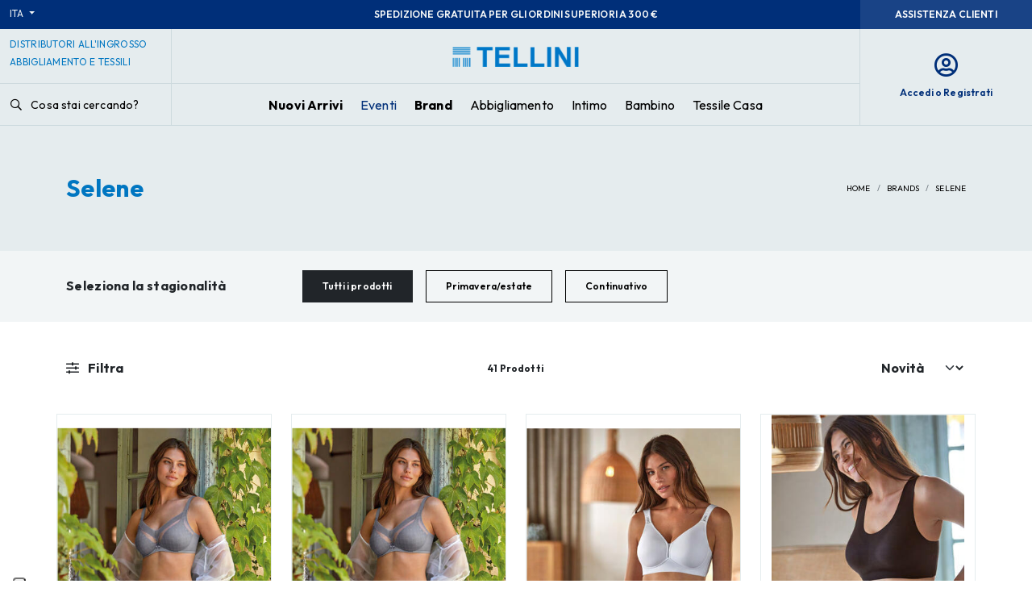

--- FILE ---
content_type: text/html; charset=UTF-8
request_url: https://www.tellini.it/it/marchi/selene/
body_size: 17543
content:
<!doctype html>
<html class="no-js" lang="it-IT">

<head>
	<meta charset="utf-8">
	<meta name='revisit-after' content='1 days' />
	<base href="https://www.tellini.it/it/" />
	<!--[if IE]></base><![endif]-->

	<meta name="robots" content="noodp,index,follow"> 
	<title>Ingrosso SELENE | Tellini S.r.l. Distribuzione all'Ingrosso Abbigliamento</title>
	<meta name="description" content="Vendita all'Ingrosso di articoli SELENE - Il Catalogo di Tellini Srl offre un ampio assortimento di taglie e colori. Accedi subito e acquista online!"/>
	
	 <link rel="canonical" href="https://www.tellini.it/it/marchi/selene/" />
	<link rel="next" href="https://www.tellini.it/it/marchi/selene/?&page=2&multipage=1">
	   


	
<script> 
   window.dataLayer = window.dataLayer || [];
function gtag() {
	dataLayer.push(arguments);
}
// Default consent mode is "denied" for both ads and analytics as well as the optional types, but delay for 2 seconds until the Cookie Solution is loaded
gtag("consent", "default", {
	ad_storage: "denied",
	analytics_storage: "granted",
	wait_for_update: 500 // milliseconds
});
// Improve ad click measurement quality (optional)
gtag('set', 'url_passthrough', true);
// Further redact your ads data (optional)
gtag("set", "ads_data_redaction", true); 
 
	</script>

    <!-- Google Tag Manager -->
	<script>(function(w,d,s,l,i){w[l]=w[l]||[];w[l].push({'gtm.start':
	new Date().getTime(),event:'gtm.js'});var f=d.getElementsByTagName(s)[0],
	j=d.createElement(s),dl=l!='dataLayer'?'&l='+l:'';j.async=true;j.src=
	'https://www.googletagmanager.com/gtm.js?id='+i+dl;f.parentNode.insertBefore(j,f);
	})(window,document,'script','dataLayer','GTM-PXJX7G4');</script>
		<!-- End Google Tag Manager -->
</script>

<!-- IUBENDA CONSENT SOLUTION -->
<script type="text/javascript">var _iub = _iub || {}; _iub.cons_instructions = _iub.cons_instructions || []; _iub.cons_instructions.push(["init", {api_key: "6CN0OPWeLadjCU39YLkjAkW1pdGQp33W"}]);</script><script type="text/javascript" src="https://cdn.iubenda.com/cons/iubenda_cons.js" async></script>
  <script type="application/ld+json">
  {"@context":"http:\/\/schema.org","@type":"Organization","name":"Tellini S.r.l. Ingrosso Abbigliamento","url":"https:\/\/www.tellini.it\/","alternateName":"Tellini S.r.l.","email":"eshop@tellini.it","telephone":"+39 0432 521515","description":"Tellini Srl &egrave; la pi&ugrave; importante realt&agrave; distributiva nel settore all'ingrosso di abbigliamento, intimo e biancheria per la casa in Friuli Venezia Giulia. La nostra consolidata esperienza &egrave; a vostra completa disposizione .","sameAs":["https:\/\/www.facebook.com\/tellinisrl\/","https:\/\/www.instagram.com\/tellinisrl\/"],"logo":"https:\/\/www.tellini.it\/images\/tellini-logo-800x800.png","address":[{"@type":"PostalAddress","streetAddress":"Via Stiria","postOfficeBoxNumber":" N. 45\/49","addressLocality":"Udine","addressRegion":"IT","postalCode":"33100","addressCountry":"Italy"}],"contactPoint":[{"@type":"ContactPoint","email":"eshop@tellini.it","telephone":"+39 0432521515","contactType":"customer service"}]}
  </script>
  <script type="application/ld+json">
  {"@context":"http:\/\/schema.org","@type":"WebSite","name":"Tellini S.r.l. Ingrosso Abbigliamento","url":"https:\/\/www.tellini.it\/","description":"Tellini Srl &egrave; la pi&ugrave; importante realt&agrave; distributiva nel settore all'ingrosso di abbigliamento, intimo e biancheria per la casa in Friuli Venezia Giulia. La nostra consolidata esperienza &egrave; a vostra completa disposizione .","inLanguage":"it","potentialAction":[{"@type":"SearchAction","target":{"@type":"EntryPoint","urlTemplate":"https:\/\/www.tellini.it\/it\/search\/?q={search_term_string}"},"query-input":"required name=search_term_string"}]}
  </script>


<!-- FACEBOOK e LINKEDIN -->
<meta property="og:site_name" content="TELLINI S.r.l. ESHOP " />
<meta property="og:locale" content="it" />
<meta property="og:title" content="Ingrosso SELENE | Tellini S.r.l. Distribuzione all'Ingrosso Abbigliamento" />
<meta property="og:type" content="website" />
<meta property="og:url" content="https://www.tellini.it/it/marchi/selene/" />
<meta property="og:description" content="Vendita all'Ingrosso di articoli SELENE - Il Catalogo di Tellini Srl offre un ampio assortimento di taglie e colori. Accedi subito e acquista online!" />




<!-- TWITTER -->
<meta name="twitter:card" content="summary">
<meta name="twitter:site" content="TELLINI S.r.l. ESHOP ">
<meta name="twitter:title" content="Ingrosso SELENE | Tellini S.r.l. Distribuzione all'Ingrosso Abbigliamento">
<meta name="twitter:description" content="Vendita all'Ingrosso di articoli SELENE - Il Catalogo di Tellini Srl offre un ampio assortimento di taglie e colori. Accedi subito e acquista online!">
<meta name="twitter:creator" content="TELLINI S.r.l. ESHOP ">


<meta name="viewport" content="width=device-width, initial-scale=1.0, maximum-scale=1.0, user-scalable=no" /> 
<link rel='shortcut icon' type='image/x-icon' href='/favicon.ico' />
 

<link rel="preconnect" href="https://fonts.googleapis.com">
<link rel="preconnect" href="https://fonts.gstatic.com" crossorigin>
<link href="https://fonts.googleapis.com/css2?family=Outfit:wght@400;600;700&display=swap" rel="stylesheet"> 

<link rel="stylesheet" href="../assets/styles/bootstrap.css"> 
<link rel="stylesheet" href="../assets/fonts/fontawesome/css/all.css"> 
<link rel="stylesheet" href="../assets/styles/owl.carousel.css">
<link rel="stylesheet" href="../assets/styles/owl.theme.css"> 
<link rel="stylesheet" href="../assets/styles/fancySelect.css">
 
<link rel="stylesheet" href="../assets/styles/jquery.fancybox.min.css"> 
<link rel="stylesheet" href="../assets/styles/animate.css">   
<link rel="stylesheet" href="../assets/styles/flatpickr.min.css"/>    
<link rel="stylesheet" type="text/css" href="../assets/styles/icheck/minimal/custom.css"/>  
<link rel="stylesheet" type="text/css" href="../assets/styles/easy-autocomplete.min.css" media="all"/>
 

<link rel="stylesheet" href="../assets/styles/select2.min.css"/>    

<link rel="stylesheet" href="../assets/styles/custom.css?v=1.06">  
<link rel="stylesheet" href="../assets/styles/component.css">   
<link rel="stylesheet" href="../assets/styles/responsive.css?v=1.08"> 
   

	
	
	

	
	
</head>

<body class="products">

<div class="page-wrapper product-list-page mp-pusher" id="mp-pusher">

 
	
 <!-- Google Tag Manager (noscript) -->
 <noscript><iframe src="https://www.googletagmanager.com/ns.html?id=GTM-PXJX7G4"
    height="0" width="0" style="display:none;visibility:hidden"></iframe></noscript>
    <!-- End Google Tag Manager (noscript) -->

<h2 class="txtsearchopt">Tellini S.r.l. Ingrosso Abbigliamento</h2><div class="container-fluid pre-header-container bg-primary text-light">
		 
				<div class="row justify-content-between">
                    <div class="col-2 d-none d-lg-block">
                    <div class="dropdown py-1">
									<a class="dropdown-toggle text-light text-xs" href="#" role="button" id="dropdownMenuLink" data-bs-toggle="dropdown" aria-expanded="false">
                                    ITA													</a> 
													<ul class="dropdown-menu" >
														<li><a class="dropdown-item text-uppercase text-xs  active" href="https://www.tellini.it/it/">ITA</a></li>
														<li><a class="dropdown-item  text-uppercase text-xs " href="https://www.tellini.it/en/">ENG</a></li> 
                                                        <li><a class="dropdown-item  text-uppercase text-xs " href="https://www.tellini.it/de/">DEU</a></li> 
                                                        <li>
                                                        <a class="dropdown-item  text-uppercase text-xs " href="https://www.tellini.it/cs/">CZE</a></li> 
                                                        <li>
<a class="dropdown-item  text-uppercase text-xs " href="https://www.tellini.it/hr/">HRV</a></li> 
<li>
<a class="dropdown-item  text-uppercase text-xs " href="https://www.tellini.it/el/">GRC</a></li> 


													</ul>
											</div> 
                    </div>
                    <div class="col text-center d-flex justify-content-center">
                     
                                        <span class="text-xxs text-lg-xs fw-semibold d-inline-block align-self-center">
                        SPEDIZIONE GRATUITA <span>PER GLI ORDINI SUPERIORI A 300 &euro;</span> 
                   </span>
                     

                    </div>
                    
                 
 
                    <div class="col-2 text-end px-0 d-none d-lg-block"> 
                
                    <a href="contatti/" class="btn w-100 semiprimary-btn text-xs fw-semibold text-uppercase lh-sm">Assistenza Clienti</a> 
                     
                     
                    </div>
                </div>
          
</div>

<header class="header sticky-top">
<div class="container-fluid header-container bg-gray-200">
    <div class="row d-none d-lg-flex">
    <div class="col-lg-2  d-none d-lg-block"> 
        <div class="row">
            <div class="col border-gray border-end border-bottom   header-big d-flex align-items-center">
             
                                <h2 class="text-secondary text-uppercase text-sm lh-sm text-nowrap alternative-text-payoff">Distributori all'ingrosso <br> abbigliamento e tessili</h2>
                            </div>
        </div>
        <div class="row">
            <div class="col  border-gray border-end border-bottom   header-small"> 
                <a class="btn btn-link text-black px-0   search-trigger mt-1 text-decoration-none text-nowrap" href="javascript:;"><i class="far fa-search me-2"></i> Cosa stai cercando? </a>
            </div>
        </div> 
    </div>
    <div class="col  d-none d-lg-block">
            <div class="row">
                    <div class="col border-gray border-end border-bottom py-3 text-center header-big d-flex align-items-center justify-content-center">
                        <a class="navbar-brand logo" href="https://www.tellini.it/it/">
                            <img src="../images/logo.svg" alt="Tellini S.r.l. Ingrosso Abbigliamento" class=""> 
                            <span class="logo-payoff">
                            </span>
                        </a>
                    </div>
            </div>     
            <div class="row ">
                    <div class="col border-gray border-end border-bottom   header-small px-0"> 
                            <nav id="main-menu" class="d-xl-block d-lg-block d-md-none d-sm-none d-none h-100"> 
		<ul class="d-flex flex-row  justify-content-center align-items-center h-100 ">
       
        <li class="level0">
        <a class="fw-bold text-black text-sm" href="novita/">Nuovi Arrivi</a>
        </li>

                <li class="level0 parent mega has-bg">
            <a href="eventi/">Eventi</a>
        
            <ul class="mega-menu">
				<div class="container-fluid">	
                <div class="row"> 
                    <div class="col-6 offset-1 mega-item d-flex flex-wrap align-items-start"> 
                    <ul class="col-6">
                                                    <li class="mb-2">
                            <a class="text-sm text-black" href="eventi/i-piu-venduti---abbigliamento/">I più venduti - abbigliamento</a> 
                            </li>
                                                    <li class="mb-2">
                            <a class="text-sm text-black" href="eventi/i-piu-venduti---intimo/">I più venduti - intimo</a> 
                            </li>
                                            </ul>
                    </div> 
                </div>
            </div>
            </ul>
        </li>
        

        <li class="level0">
        <a class="fw-bold text-black text-sm" href="marchi/">Brand</a>
        </li>



        <li class="level0 parent mega has-bg">
            <a class="text-black text-sm" href="javascript:;">Abbigliamento</a>
           
                        <ul class="mega-menu">
				<div class="container-fluid">	
                <div class="row"> 
                <div class="col-6 offset-1 mega-item "> 
                   
 
					 
                      
                        <ul class="">
                                <li class="mb-2">
                                     <a class="text-sm text-black fw-bold" href="catalogo/abbigliamento-donna/">
						            Abbigliamento donna						            </a>
                                </li>
                                  
                                                                    <li class="mb-2">
                                        <a  class="text-sm text-black" href="catalogo/abbigliamento-donna/capispalla-donna/">
                                        Giubbotti e cappotti donna                                        </a> 
                                    </li>
                                                                    <li class="mb-2">
                                        <a  class="text-sm text-black" href="catalogo/abbigliamento-donna/maglieria-donna/">
                                        Maglieria donna                                        </a> 
                                    </li>
                                                                    <li class="mb-2">
                                        <a  class="text-sm text-black" href="catalogo/abbigliamento-donna/pantaloni-e-gonne/">
                                        Pantaloni e gonne donna                                        </a> 
                                    </li>
                                                                    <li class="mb-2">
                                        <a  class="text-sm text-black" href="catalogo/abbigliamento-donna/camicieria/">
                                        Camicie donna                                        </a> 
                                    </li>
                                                                    <li class="mb-2">
                                        <a  class="text-sm text-black" href="catalogo/abbigliamento-donna/abbigliamento-tempo-libero-donna/">
                                        Tempo libero donna                                        </a> 
                                    </li>
                                                                    <li class="mb-2">
                                        <a  class="text-sm text-black" href="catalogo/abbigliamento-donna/abbigliamento-donna-conformato/">
                                        Taglie conformate donna                                        </a> 
                                    </li>
                                                                    <li class="mb-2">
                                        <a  class="text-sm text-black" href="catalogo/abbigliamento-donna/abiti-donna/">
                                        Abiti donna                                        </a> 
                                    </li>
                                                                    <li class="mb-2">
                                        <a  class="text-sm text-black" href="catalogo/abbigliamento-donna/accessori/">
                                        Accessori donna                                        </a> 
                                    </li>
                                                            </ul>
                         
                      
                        <ul class="">
                                <li class="mb-2">
                                     <a class="text-sm text-black fw-bold" href="catalogo/abbigliamento-uomo/">
						            Abbigliamento uomo						            </a>
                                </li>
                                  
                                                                    <li class="mb-2">
                                        <a  class="text-sm text-black" href="catalogo/abbigliamento-uomo/abiti-e-capispalla-uomo/">
                                        Giubbotti e cappotti uomo                                        </a> 
                                    </li>
                                                                    <li class="mb-2">
                                        <a  class="text-sm text-black" href="catalogo/abbigliamento-uomo/maglieria-uomo/">
                                        Maglieria uomo                                        </a> 
                                    </li>
                                                                    <li class="mb-2">
                                        <a  class="text-sm text-black" href="catalogo/abbigliamento-uomo/pantaloni-uomo/">
                                        Pantaloni uomo                                        </a> 
                                    </li>
                                                                    <li class="mb-2">
                                        <a  class="text-sm text-black" href="catalogo/abbigliamento-uomo/camicie-uomo/">
                                        Camicie uomo                                        </a> 
                                    </li>
                                                                    <li class="mb-2">
                                        <a  class="text-sm text-black" href="catalogo/abbigliamento-uomo/abbigliamento-tempo-libero-uomo/">
                                        Tempo libero uomo                                        </a> 
                                    </li>
                                                                    <li class="mb-2">
                                        <a  class="text-sm text-black" href="catalogo/abbigliamento-uomo/abbigliamento-uomo-conformato/">
                                        Taglie conformate uomo                                        </a> 
                                    </li>
                                                                    <li class="mb-2">
                                        <a  class="text-sm text-black" href="catalogo/abbigliamento-uomo/accessori-uomo/">
                                        Accessori uomo                                        </a> 
                                    </li>
                                                            </ul>
                                            </div>
                     
                    <div class="col-4">
                        <div class="bg-secondary p-4">
                            <p class="text-white text-sm fw-bold pb-4 mb-4 border-bottom border-white">Registrati per poter vedere i prezzi degli articoli e per poter beneficiare dello sconto di benvenuto del 10% sul primo ordine.</p>
                              <a rel="nofollow"  href="register/" class="fw-semibold text-xs d-block text-white">
                                Registrati per godere di tutti i vantaggi                                <i class="far fa-arrow-circle-right text-lg float-end mt-n1"></i>
                            </a>          
                        </div>
                    </div> 
                                    </div>
            </div>
            </ul>
                    </li>
        <li class="level0 parent mega has-bg">
            <a class="text-black text-sm" href="catalogo/intimo/">Intimo</a>
           
                        <ul class="mega-menu">
				<div class="container-fluid">	
                <div class="row"> 
                <div class="col-6 offset-1 mega-item "> 
                   
 
					 
                      
                        <ul class="">
                                <li class="mb-2">
                                     <a class="text-sm text-black " href="catalogo/intimo/slip-donna/">
						            Slip donna						            </a>
                                </li>
                                                            </ul>
                         
                      
                        <ul class="">
                                <li class="mb-2">
                                     <a class="text-sm text-black " href="catalogo/intimo/maglie-intime-donna/">
						            Maglie intime donna						            </a>
                                </li>
                                                            </ul>
                         
                      
                        <ul class="">
                                <li class="mb-2">
                                     <a class="text-sm text-black " href="catalogo/intimo/pigiami-donna/">
						            Pigiami donna						            </a>
                                </li>
                                                            </ul>
                         
                      
                        <ul class="">
                                <li class="mb-2">
                                     <a class="text-sm text-black " href="catalogo/intimo/calze-e-collant-donna/">
						            Calzetteria donna						            </a>
                                </li>
                                                            </ul>
                         
                      
                        <ul class="">
                                <li class="mb-2">
                                     <a class="text-sm text-black " href="catalogo/intimo/corsetteria-donna/">
						            Corsetteria donna						            </a>
                                </li>
                                                            </ul>
                         
                      
                        <ul class="">
                                <li class="mb-2">
                                     <a class="text-sm text-black " href="catalogo/intimo/costumi-mare-donna/">
						            Costumi mare donna						            </a>
                                </li>
                                                            </ul>
                         
                      
                        <ul class="">
                                <li class="mb-2">
                                     <a class="text-sm text-black " href="catalogo/intimo/slip-e-boxer-uomo/">
						            Slip e boxer uomo						            </a>
                                </li>
                                                            </ul>
                         
                      
                        <ul class="">
                                <li class="mb-2">
                                     <a class="text-sm text-black " href="catalogo/intimo/maglie-intime-uomo/">
						            Maglie intime uomo						            </a>
                                </li>
                                                            </ul>
                         
                      
                        <ul class="">
                                <li class="mb-2">
                                     <a class="text-sm text-black " href="catalogo/intimo/pigiami-uomo/">
						            Pigiami uomo						            </a>
                                </li>
                                                            </ul>
                         
                      
                        <ul class="">
                                <li class="mb-2">
                                     <a class="text-sm text-black " href="catalogo/intimo/calzetteria-uomo/">
						            Calzetteria uomo						            </a>
                                </li>
                                                            </ul>
                         
                      
                        <ul class="">
                                <li class="mb-2">
                                     <a class="text-sm text-black " href="catalogo/intimo/costumi-mare-uomo/">
						            Costumi mare uomo						            </a>
                                </li>
                                                            </ul>
                                            </div>
                     
                    <div class="col-4">
                        <div class="bg-secondary p-4">
                            <p class="text-white text-sm fw-bold pb-4 mb-4 border-bottom border-white">Registrati per poter vedere i prezzi degli articoli e per poter beneficiare dello sconto di benvenuto del 10% sul primo ordine.</p>
                              <a rel="nofollow"  href="register/" class="fw-semibold text-xs d-block text-white">
                                Registrati per godere di tutti i vantaggi                                <i class="far fa-arrow-circle-right text-lg float-end mt-n1"></i>
                            </a>          
                        </div>
                    </div> 
                                    </div>
            </div>
            </ul>
                    </li>
        <li class="level0 parent mega has-bg">
            <a class="text-black text-sm" href="catalogo/abbigliamento-bimbo/">Bambino</a>
           
                        <ul class="mega-menu">
				<div class="container-fluid">	
                <div class="row"> 
                <div class="col-6 offset-1 mega-item "> 
                   
 
					 
                      
                        <ul class="">
                                <li class="mb-2">
                                     <a class="text-sm text-black " href="catalogo/abbigliamento-bimbo/abbigliamento-neonato-030-mesi/">
						            Abbigliamento neonato 0/30 mesi						            </a>
                                </li>
                                                            </ul>
                         
                      
                        <ul class="">
                                <li class="mb-2">
                                     <a class="text-sm text-black " href="catalogo/abbigliamento-bimbo/abbigliamento-neonata-030-mesi/">
						            Abbigliamento neonata 0/30 mesi						            </a>
                                </li>
                                                            </ul>
                         
                      
                        <ul class="">
                                <li class="mb-2">
                                     <a class="text-sm text-black " href="catalogo/abbigliamento-bimbo/abbigliamento-bambino-37-anni/">
						            Abbigliamento bambino 3/7 anni						            </a>
                                </li>
                                                            </ul>
                         
                      
                        <ul class="">
                                <li class="mb-2">
                                     <a class="text-sm text-black " href="catalogo/abbigliamento-bimbo/abbigliamento-bambina-37-anni/">
						            Abbigliamento bambina 3/7 anni						            </a>
                                </li>
                                                            </ul>
                         
                      
                        <ul class="">
                                <li class="mb-2">
                                     <a class="text-sm text-black " href="catalogo/abbigliamento-bimbo/abbigliamento-ragazzo-816-anni/">
						            Abbigliamento ragazzo 8/16 anni						            </a>
                                </li>
                                                            </ul>
                         
                      
                        <ul class="">
                                <li class="mb-2">
                                     <a class="text-sm text-black " href="catalogo/abbigliamento-bimbo/abbigliamento-ragazza-816-anni/">
						            Abbigliamento ragazza 8/16 anni						            </a>
                                </li>
                                                            </ul>
                         
                      
                        <ul class="">
                                <li class="mb-2">
                                     <a class="text-sm text-black " href="catalogo/abbigliamento-bimbo/pigiami-016-anni/">
						            Pigiami 0/16 anni						            </a>
                                </li>
                                                            </ul>
                         
                      
                        <ul class="">
                                <li class="mb-2">
                                     <a class="text-sm text-black " href="catalogo/abbigliamento-bimbo/maglie-intime-016-anni/">
						            Maglie intime 0/16 anni						            </a>
                                </li>
                                                            </ul>
                         
                      
                        <ul class="">
                                <li class="mb-2">
                                     <a class="text-sm text-black " href="catalogo/abbigliamento-bimbo/slip-016-anni/">
						            Slip 0/16 anni						            </a>
                                </li>
                                                            </ul>
                         
                      
                        <ul class="">
                                <li class="mb-2">
                                     <a class="text-sm text-black " href="catalogo/abbigliamento-bimbo/calzetteria-016-anni/">
						            Calzetteria 0/16 anni						            </a>
                                </li>
                                                            </ul>
                         
                      
                        <ul class="">
                                <li class="mb-2">
                                     <a class="text-sm text-black " href="catalogo/abbigliamento-bimbo/accessori-letto-e-bagno-bimbo/">
						            Accessori letto e bagno bimbo						            </a>
                                </li>
                                                            </ul>
                                            </div>
                     
                    <div class="col-4">
                        <div class="bg-secondary p-4">
                            <p class="text-white text-sm fw-bold pb-4 mb-4 border-bottom border-white">Registrati per poter vedere i prezzi degli articoli e per poter beneficiare dello sconto di benvenuto del 10% sul primo ordine.</p>
                              <a rel="nofollow"  href="register/" class="fw-semibold text-xs d-block text-white">
                                Registrati per godere di tutti i vantaggi                                <i class="far fa-arrow-circle-right text-lg float-end mt-n1"></i>
                            </a>          
                        </div>
                    </div> 
                                    </div>
            </div>
            </ul>
                    </li>
        <li class="level0 parent mega has-bg">
            <a class="text-black text-sm" href="catalogo/tessile-casa/">Tessile Casa</a>
           
                        <ul class="mega-menu">
				<div class="container-fluid">	
                <div class="row"> 
                <div class="col-6 offset-1 mega-item "> 
                   
 
					 
                      
                        <ul class="">
                                <li class="mb-2">
                                     <a class="text-sm text-black " href="catalogo/tessile-casa/hotellerie/">
						            Hôtellerie						            </a>
                                </li>
                                                            </ul>
                         
                      
                        <ul class="">
                                <li class="mb-2">
                                     <a class="text-sm text-black " href="catalogo/tessile-casa/lenzuola/">
						            Lenzuola						            </a>
                                </li>
                                                            </ul>
                         
                      
                        <ul class="">
                                <li class="mb-2">
                                     <a class="text-sm text-black " href="catalogo/tessile-casa/copripiumini/">
						            Copripiumini						            </a>
                                </li>
                                                            </ul>
                         
                      
                        <ul class="">
                                <li class="mb-2">
                                     <a class="text-sm text-black " href="catalogo/tessile-casa/copriletti/">
						            Copriletti						            </a>
                                </li>
                                                            </ul>
                         
                      
                        <ul class="">
                                <li class="mb-2">
                                     <a class="text-sm text-black " href="catalogo/tessile-casa/coperte/">
						            Coperte						            </a>
                                </li>
                                                            </ul>
                         
                      
                        <ul class="">
                                <li class="mb-2">
                                     <a class="text-sm text-black " href="catalogo/tessile-casa/piumini/">
						            Piumini						            </a>
                                </li>
                                                            </ul>
                         
                      
                        <ul class="">
                                <li class="mb-2">
                                     <a class="text-sm text-black " href="catalogo/tessile-casa/casa-natale/">
						            Casa natale						            </a>
                                </li>
                                                            </ul>
                         
                      
                        <ul class="">
                                <li class="mb-2">
                                     <a class="text-sm text-black " href="catalogo/tessile-casa/arredo/">
						            Arredo						            </a>
                                </li>
                                                            </ul>
                         
                      
                        <ul class="">
                                <li class="mb-2">
                                     <a class="text-sm text-black " href="catalogo/tessile-casa/tavola/">
						            Tavola						            </a>
                                </li>
                                                            </ul>
                         
                      
                        <ul class="">
                                <li class="mb-2">
                                     <a class="text-sm text-black " href="catalogo/tessile-casa/accessori-cucina/">
						            Accessori cucina						            </a>
                                </li>
                                                            </ul>
                         
                      
                        <ul class="">
                                <li class="mb-2">
                                     <a class="text-sm text-black " href="catalogo/tessile-casa/accessori-letto/">
						            Accessori letto						            </a>
                                </li>
                                                            </ul>
                         
                      
                        <ul class="">
                                <li class="mb-2">
                                     <a class="text-sm text-black " href="catalogo/tessile-casa/bagno/">
						            Biancheria bagno						            </a>
                                </li>
                                                            </ul>
                         
                      
                        <ul class="">
                                <li class="mb-2">
                                     <a class="text-sm text-black " href="catalogo/tessile-casa/teli-mare/">
						            Teli mare						            </a>
                                </li>
                                                            </ul>
                         
                      
                        <ul class="">
                                <li class="mb-2">
                                     <a class="text-sm text-black " href="catalogo/tessile-casa/accessori-mare/">
						            Accessori mare						            </a>
                                </li>
                                                            </ul>
                                            </div>
                     
                    <div class="col-4">
                        <div class="bg-secondary p-4">
                            <p class="text-white text-sm fw-bold pb-4 mb-4 border-bottom border-white">Registrati per poter vedere i prezzi degli articoli e per poter beneficiare dello sconto di benvenuto del 10% sul primo ordine.</p>
                              <a rel="nofollow"  href="register/" class="fw-semibold text-xs d-block text-white">
                                Registrati per godere di tutti i vantaggi                                <i class="far fa-arrow-circle-right text-lg float-end mt-n1"></i>
                            </a>          
                        </div>
                    </div> 
                                    </div>
            </div>
            </ul>
                    </li>


        </ul>
</nav>

 
                    </div>
            </div>       
    </div>

    <div class=" d-none  col-lg-2 border-gray  border-bottom text-center py-3 d-lg-flex justify-content-center align-items-center"> 
      
               <a class="text-xs fw-semibold d-flex justify-content-center align-items-center flex-column " rel="nofollow" href="login/">
            <i class="far fa-user-circle text-lg text-primary mb-2"></i>
            <span class=" d-none d-lg-block">Accedi o Registrati</span>
            </a>
        
 
    </div>

    </div>
    
                <div class="mobile-header g-0 row  d-flex d-lg-none">

                <div class="col-5 py-2 px-3  border border-1 border-primary  flex-grow-1  ">
                <a class="navbar-brand logo" href="https://www.tellini.it/it/">
                            <img src="../images/logo.svg" alt="Tellini S.r.l. Ingrosso Abbigliamento" class="img-fluid"> 
                        </a>
                </div>

                <div class="col px-1 py-2  border  border-start-0 border-1 border-primary text-center">
                <a class="search-trigger text-decoration-none  d-inline-block w-100 h-100" href="javascript:;"><i class="far fa-search "></i></a>
                </div>

                <div class="col px-1 py-2  border  border-start-0 border-1 border-primary text-center">
                <a class="text-decoration-none  d-inline-block w-100 h-100 " href="my-account/">
                    <i class="far fa-user-circle text-primary "></i> 
                    </a>
                </div>

                
                
                <div class="col px-1 py-2  border border-start-0 border-1 border-primary text-center">
                <a href="javascript:;" id="menu-trigger" class="menu-trigger text-decoration-none  d-inline-block w-100 h-100">
			  <i class="far fa-bars"></i>
				</a> 
                </div>
                </div>


</div>
</header>



 

 
				<!-- mp-menu -->
				<nav id="mp-menu" class="mp-menu">
					<div class="mp-level">
					
					<div class="mobi-menu-header  d-flex ">	
                  	
                    <a class="navbar-brand logo py-2 px-3" href="https://www.tellini.it/it/">
                            <img src="../images/logo.svg" alt="Tellini S.r.l. Ingrosso Abbigliamento" class="img-fluid"> 
                        </a>

							<div class="mp-menu-close ms-auto py-2 px-3"><i class="fal fa-times"></i></div><!-- /mp-menu -->
					
						</div>

						
					<div class="mobi-menu-body bg-gray-100 ">	
						<ul>

                        					 

       <li class="level0 main-level0 px-4 py-1 my-3 mt-4">
        <a class="fw-semibold text-black text-md " href="novita/">Nuovi Arrivi</a>
        </li>



            
        <li class="level0 main-level0 px-4 py-1 my-3 ">  
        <a class="icon icon-display fw-semibold text-black text-md" href="eventi/">Eventi</a>

                            <div class="mp-level">
                                <a class="mp-back icon icon-arrow-right" href="javascript:;">Tessile Casa</a>

                                <ul class="mega-menu">
                                                                <li class="level1">
                                <a  href="eventi/i-piu-venduti---abbigliamento/">I più venduti - abbigliamento</a>
                                </li>
                                                                <li class="level1">
                                <a  href="eventi/i-piu-venduti---intimo/">I più venduti - intimo</a>
                                </li>
                                 
          
                </div> 
        </li>



        <li class="level0 main-level0 px-4 py-1 my-3 ">
        <a class="fw-semibold text-black text-md " href="marchi/">Brand</a>
        </li>







            
			<li class="level0 main-level0 px-4 py-1 my-3">
			<a class="  text-black text-md icon icon-display" href="javascript:;">Abbigliamento</a>
								<div class="mp-level">
									<a class="mp-back icon icon-arrow-right text-sm fw-semibold text-primary" href="javascript:;">Abbigliamento</a>
 
				<ul class="mega-menu"> 
				
				 	
                        
                        <li class="level1  px-4 py-1 my-3">
                        <a  class="fw-bold  text-black text-md " href="catalogo/abbigliamento-donna/">
                        abbigliamento donna                        </a>
                        </li>

                          
                                
                                        <li class="level1  px-4 py-1 my-3">
                                        <a  class=" text-black text-md " href="catalogo/abbigliamento-donna/capispalla-donna/">
                                        giubbotti e cappotti donna                                        </a>
                                        </li> 
                                   
                                        <li class="level1  px-4 py-1 my-3">
                                        <a  class=" text-black text-md " href="catalogo/abbigliamento-donna/maglieria-donna/">
                                        maglieria donna                                        </a>
                                        </li> 
                                   
                                        <li class="level1  px-4 py-1 my-3">
                                        <a  class=" text-black text-md " href="catalogo/abbigliamento-donna/pantaloni-e-gonne/">
                                        pantaloni e gonne donna                                        </a>
                                        </li> 
                                   
                                        <li class="level1  px-4 py-1 my-3">
                                        <a  class=" text-black text-md " href="catalogo/abbigliamento-donna/camicieria/">
                                        camicie donna                                        </a>
                                        </li> 
                                   
                                        <li class="level1  px-4 py-1 my-3">
                                        <a  class=" text-black text-md " href="catalogo/abbigliamento-donna/abbigliamento-tempo-libero-donna/">
                                        tempo libero donna                                        </a>
                                        </li> 
                                   
                                        <li class="level1  px-4 py-1 my-3">
                                        <a  class=" text-black text-md " href="catalogo/abbigliamento-donna/abbigliamento-donna-conformato/">
                                        taglie conformate donna                                        </a>
                                        </li> 
                                   
                                        <li class="level1  px-4 py-1 my-3">
                                        <a  class=" text-black text-md " href="catalogo/abbigliamento-donna/abiti-donna/">
                                        abiti donna                                        </a>
                                        </li> 
                                   
                                        <li class="level1  px-4 py-1 my-3">
                                        <a  class=" text-black text-md " href="catalogo/abbigliamento-donna/accessori/">
                                        accessori donna                                        </a>
                                        </li> 
                                                                                       
                    
					 	
                        
                        <li class="level1  px-4 py-1 my-3">
                        <a  class="fw-bold  text-black text-md " href="catalogo/abbigliamento-uomo/">
                        abbigliamento uomo                        </a>
                        </li>

                          
                                
                                        <li class="level1  px-4 py-1 my-3">
                                        <a  class=" text-black text-md " href="catalogo/abbigliamento-uomo/abiti-e-capispalla-uomo/">
                                        giubbotti e cappotti uomo                                        </a>
                                        </li> 
                                   
                                        <li class="level1  px-4 py-1 my-3">
                                        <a  class=" text-black text-md " href="catalogo/abbigliamento-uomo/maglieria-uomo/">
                                        maglieria uomo                                        </a>
                                        </li> 
                                   
                                        <li class="level1  px-4 py-1 my-3">
                                        <a  class=" text-black text-md " href="catalogo/abbigliamento-uomo/pantaloni-uomo/">
                                        pantaloni uomo                                        </a>
                                        </li> 
                                   
                                        <li class="level1  px-4 py-1 my-3">
                                        <a  class=" text-black text-md " href="catalogo/abbigliamento-uomo/camicie-uomo/">
                                        camicie uomo                                        </a>
                                        </li> 
                                   
                                        <li class="level1  px-4 py-1 my-3">
                                        <a  class=" text-black text-md " href="catalogo/abbigliamento-uomo/abbigliamento-tempo-libero-uomo/">
                                        tempo libero uomo                                        </a>
                                        </li> 
                                   
                                        <li class="level1  px-4 py-1 my-3">
                                        <a  class=" text-black text-md " href="catalogo/abbigliamento-uomo/abbigliamento-uomo-conformato/">
                                        taglie conformate uomo                                        </a>
                                        </li> 
                                   
                                        <li class="level1  px-4 py-1 my-3">
                                        <a  class=" text-black text-md " href="catalogo/abbigliamento-uomo/accessori-uomo/">
                                        accessori uomo                                        </a>
                                        </li> 
                                                                                       
                    
					                </ul>
					</div> 
			</li>
 
 
			<li class="level0 main-level0 px-4 py-1 my-3">
			<a class="  text-black text-md icon icon-display" href="catalogo/intimo/">Intimo</a>
								<div class="mp-level">
									<a class="mp-back icon icon-arrow-right text-sm fw-semibold text-primary" href="javascript:;">Intimo</a>
 
				<ul class="mega-menu"> 
				
				 	
                        
                        <li class="level1  px-4 py-1 my-3">
                        <a  class="  text-black text-md " href="catalogo/intimo/slip-donna/">
                        slip donna                        </a>
                        </li>

                                                                            
                    
					 	
                        
                        <li class="level1  px-4 py-1 my-3">
                        <a  class="  text-black text-md " href="catalogo/intimo/maglie-intime-donna/">
                        maglie intime donna                        </a>
                        </li>

                                                                            
                    
					 	
                        
                        <li class="level1  px-4 py-1 my-3">
                        <a  class="  text-black text-md " href="catalogo/intimo/pigiami-donna/">
                        pigiami donna                        </a>
                        </li>

                                                                            
                    
					 	
                        
                        <li class="level1  px-4 py-1 my-3">
                        <a  class="  text-black text-md " href="catalogo/intimo/calze-e-collant-donna/">
                        calzetteria donna                        </a>
                        </li>

                                                                            
                    
					 	
                        
                        <li class="level1  px-4 py-1 my-3">
                        <a  class="  text-black text-md " href="catalogo/intimo/corsetteria-donna/">
                        corsetteria donna                        </a>
                        </li>

                                                                            
                    
					 	
                        
                        <li class="level1  px-4 py-1 my-3">
                        <a  class="  text-black text-md " href="catalogo/intimo/costumi-mare-donna/">
                        costumi mare donna                        </a>
                        </li>

                                                                            
                    
					 	
                        
                        <li class="level1  px-4 py-1 my-3">
                        <a  class="  text-black text-md " href="catalogo/intimo/slip-e-boxer-uomo/">
                        slip e boxer uomo                        </a>
                        </li>

                                                                            
                    
					 	
                        
                        <li class="level1  px-4 py-1 my-3">
                        <a  class="  text-black text-md " href="catalogo/intimo/maglie-intime-uomo/">
                        maglie intime uomo                        </a>
                        </li>

                                                                            
                    
					 	
                        
                        <li class="level1  px-4 py-1 my-3">
                        <a  class="  text-black text-md " href="catalogo/intimo/pigiami-uomo/">
                        pigiami uomo                        </a>
                        </li>

                                                                            
                    
					 	
                        
                        <li class="level1  px-4 py-1 my-3">
                        <a  class="  text-black text-md " href="catalogo/intimo/calzetteria-uomo/">
                        calzetteria uomo                        </a>
                        </li>

                                                                            
                    
					 	
                        
                        <li class="level1  px-4 py-1 my-3">
                        <a  class="  text-black text-md " href="catalogo/intimo/costumi-mare-uomo/">
                        costumi mare uomo                        </a>
                        </li>

                                                                            
                    
					                </ul>
					</div> 
			</li>
 
 
			<li class="level0 main-level0 px-4 py-1 my-3">
			<a class="  text-black text-md icon icon-display" href="catalogo/abbigliamento-bimbo/">Bambino</a>
								<div class="mp-level">
									<a class="mp-back icon icon-arrow-right text-sm fw-semibold text-primary" href="javascript:;">Bambino</a>
 
				<ul class="mega-menu"> 
				
				 	
                        
                        <li class="level1  px-4 py-1 my-3">
                        <a  class="  text-black text-md " href="catalogo/abbigliamento-bimbo/abbigliamento-neonato-030-mesi/">
                        abbigliamento neonato 0/30 mesi                        </a>
                        </li>

                                                                            
                    
					 	
                        
                        <li class="level1  px-4 py-1 my-3">
                        <a  class="  text-black text-md " href="catalogo/abbigliamento-bimbo/abbigliamento-neonata-030-mesi/">
                        abbigliamento neonata 0/30 mesi                        </a>
                        </li>

                                                                            
                    
					 	
                        
                        <li class="level1  px-4 py-1 my-3">
                        <a  class="  text-black text-md " href="catalogo/abbigliamento-bimbo/abbigliamento-bambino-37-anni/">
                        abbigliamento bambino 3/7 anni                        </a>
                        </li>

                                                                            
                    
					 	
                        
                        <li class="level1  px-4 py-1 my-3">
                        <a  class="  text-black text-md " href="catalogo/abbigliamento-bimbo/abbigliamento-bambina-37-anni/">
                        abbigliamento bambina 3/7 anni                        </a>
                        </li>

                                                                            
                    
					 	
                        
                        <li class="level1  px-4 py-1 my-3">
                        <a  class="  text-black text-md " href="catalogo/abbigliamento-bimbo/abbigliamento-ragazzo-816-anni/">
                        abbigliamento ragazzo 8/16 anni                        </a>
                        </li>

                                                                            
                    
					 	
                        
                        <li class="level1  px-4 py-1 my-3">
                        <a  class="  text-black text-md " href="catalogo/abbigliamento-bimbo/abbigliamento-ragazza-816-anni/">
                        abbigliamento ragazza 8/16 anni                        </a>
                        </li>

                                                                            
                    
					 	
                        
                        <li class="level1  px-4 py-1 my-3">
                        <a  class="  text-black text-md " href="catalogo/abbigliamento-bimbo/pigiami-016-anni/">
                        pigiami 0/16 anni                        </a>
                        </li>

                                                                            
                    
					 	
                        
                        <li class="level1  px-4 py-1 my-3">
                        <a  class="  text-black text-md " href="catalogo/abbigliamento-bimbo/maglie-intime-016-anni/">
                        maglie intime 0/16 anni                        </a>
                        </li>

                                                                            
                    
					 	
                        
                        <li class="level1  px-4 py-1 my-3">
                        <a  class="  text-black text-md " href="catalogo/abbigliamento-bimbo/slip-016-anni/">
                        slip 0/16 anni                        </a>
                        </li>

                                                                            
                    
					 	
                        
                        <li class="level1  px-4 py-1 my-3">
                        <a  class="  text-black text-md " href="catalogo/abbigliamento-bimbo/calzetteria-016-anni/">
                        calzetteria 0/16 anni                        </a>
                        </li>

                                                                            
                    
					 	
                        
                        <li class="level1  px-4 py-1 my-3">
                        <a  class="  text-black text-md " href="catalogo/abbigliamento-bimbo/accessori-letto-e-bagno-bimbo/">
                        accessori letto e bagno bimbo                        </a>
                        </li>

                                                                            
                    
					                </ul>
					</div> 
			</li>
 
 
			<li class="level0 main-level0 px-4 py-1 my-3">
			<a class="  text-black text-md icon icon-display" href="catalogo/tessile-casa/">Tessile Casa</a>
								<div class="mp-level">
									<a class="mp-back icon icon-arrow-right text-sm fw-semibold text-primary" href="javascript:;">Tessile Casa</a>
 
				<ul class="mega-menu"> 
				
				 	
                        
                        <li class="level1  px-4 py-1 my-3">
                        <a  class="  text-black text-md " href="catalogo/tessile-casa/hotellerie/">
                        hôtellerie                        </a>
                        </li>

                                                                            
                    
					 	
                        
                        <li class="level1  px-4 py-1 my-3">
                        <a  class="  text-black text-md " href="catalogo/tessile-casa/lenzuola/">
                        lenzuola                        </a>
                        </li>

                                                                            
                    
					 	
                        
                        <li class="level1  px-4 py-1 my-3">
                        <a  class="  text-black text-md " href="catalogo/tessile-casa/copripiumini/">
                        copripiumini                        </a>
                        </li>

                                                                            
                    
					 	
                        
                        <li class="level1  px-4 py-1 my-3">
                        <a  class="  text-black text-md " href="catalogo/tessile-casa/copriletti/">
                        copriletti                        </a>
                        </li>

                                                                            
                    
					 	
                        
                        <li class="level1  px-4 py-1 my-3">
                        <a  class="  text-black text-md " href="catalogo/tessile-casa/coperte/">
                        coperte                        </a>
                        </li>

                                                                            
                    
					 	
                        
                        <li class="level1  px-4 py-1 my-3">
                        <a  class="  text-black text-md " href="catalogo/tessile-casa/piumini/">
                        piumini                        </a>
                        </li>

                                                                            
                    
					 	
                        
                        <li class="level1  px-4 py-1 my-3">
                        <a  class="  text-black text-md " href="catalogo/tessile-casa/casa-natale/">
                        casa natale                        </a>
                        </li>

                                                                            
                    
					 	
                        
                        <li class="level1  px-4 py-1 my-3">
                        <a  class="  text-black text-md " href="catalogo/tessile-casa/arredo/">
                        arredo                        </a>
                        </li>

                                                                            
                    
					 	
                        
                        <li class="level1  px-4 py-1 my-3">
                        <a  class="  text-black text-md " href="catalogo/tessile-casa/tavola/">
                        tavola                        </a>
                        </li>

                                                                            
                    
					 	
                        
                        <li class="level1  px-4 py-1 my-3">
                        <a  class="  text-black text-md " href="catalogo/tessile-casa/accessori-cucina/">
                        accessori cucina                        </a>
                        </li>

                                                                            
                    
					 	
                        
                        <li class="level1  px-4 py-1 my-3">
                        <a  class="  text-black text-md " href="catalogo/tessile-casa/accessori-letto/">
                        accessori letto                        </a>
                        </li>

                                                                            
                    
					 	
                        
                        <li class="level1  px-4 py-1 my-3">
                        <a  class="  text-black text-md " href="catalogo/tessile-casa/bagno/">
                        biancheria bagno                        </a>
                        </li>

                                                                            
                    
					 	
                        
                        <li class="level1  px-4 py-1 my-3">
                        <a  class="  text-black text-md " href="catalogo/tessile-casa/teli-mare/">
                        teli mare                        </a>
                        </li>

                                                                            
                    
					 	
                        
                        <li class="level1  px-4 py-1 my-3">
                        <a  class="  text-black text-md " href="catalogo/tessile-casa/accessori-mare/">
                        accessori mare                        </a>
                        </li>

                                                                            
                    
					                </ul>
					</div> 
			</li>
 
 
 
     <li class="level0 main-level0 mt-5 mx-4 py-3 border-top  border-bottom ">

    <a rel="nofollow"  class="d-flex justify-content-start align-items-center  icon icon-display " href="login/">
            <i class="far fa-user-circle text-lg text-primary me-2"></i>
            Accedi o Registrati 
            </a> 
</li>

     
 </ul>

 
 

						<div class="mobi-menu-footer mt-5 px-4 ">
							<ul class="d-flex align-items-center">
                             
						<li class="ms-auto">
													<ul class="mobi-menu-lang" >
														<li class="me-2">
                                                        <a class="text-light bg-secondary rounded-circle text-xs  p-2 fw-bold" href="https://www.tellini.it/it/">ITA</a></li>
														<li class="">
                                                        <a class="border border-secondary bg-gray-100  rounded-circle text-xs   p-2 fw-bold" href="https://www.tellini.it/en/">ENG</a></li> 
                                                        <li class="">
                                                        <a class="border border-secondary bg-gray-100  rounded-circle text-xs   p-2 fw-bold" href="https://www.tellini.it/de/">DEU</a></li> 
                                                        <li>
                                                        <a class="border border-secondary bg-gray-100  rounded-circle text-xs   p-2 fw-bold" href="https://www.tellini.it/cs/">CZE</a></li> 
                                                        <li>
                                                        <a class="border border-secondary bg-gray-100  rounded-circle text-xs   p-2 fw-bold" href="https://www.tellini.it/hr/">HRV</a></li> 
                                                        <li>
                                                        <a class="border border-secondary bg-gray-100  rounded-circle text-xs   p-2 fw-bold" href="https://www.tellini.it/el/">GRC</a></li> 
													</ul> 
								</li>
							</ul>
						</div>

					</div>

					
					

					</div>
				
				</nav>
			




                                
 
	<div id="main">
 
		
		<div class="container-fluid bg-gray-200 ">



<div class="container py-3 py-lg-5">
        <div class="row py-2 align-items-center">
            <div class="col-12 col-lg">
                    <h1 class="page-title text-secondary m-0">Selene</h1>
 
            </div>
            <div class="col-12 col-lg text-end">
                     <nav aria-label="breadcrumb">
                    <ol class="breadcrumb tellini-breadcrumb  justify-content-start justify-content-lg-end m-0 pb-2 pb-lg-0">
                    
                                                        
                            <li class="breadcrumb-item "><a href="https://www.tellini.it/it">Home</a></li>
                                
                                                        
                            <li class="breadcrumb-item "><a href="marchi/">Brands</a></li>
                                
                                                        
                            <li class="breadcrumb-item active"><a href="marchi/selene/">Selene</a></li>
                                
                     
                    </ol>
                    </nav>
            </div>
        </div>
        
    </div> 
</div>		
    

	<div class="container-fluid product-list-navbar bg-gray-100 pt-4 pb-2">
		<div class="container">
    	<div class="row">
		<div class="col-12 col-lg-3 d-none d-lg-block"><h4 class="fw-bold mt-2 mb-3 mb-lg-0 ">Seleziona la stagionalità</h4></div>	
		<div class="col-12 col-lg-9">
			<ul class="filter-list filter-scrollable custom-scrollbar filter-product-list-navbar d-flex ">
			
			<li>
				<a href="javascript:;"  data-refid="stagione" class="btn btn-filter btn-filter-reset text-nowrap  mx-2 py-1 px-4 text-xs fw-semibold  btn-dark ">Tutti i prodotti</a>
			</li>
			 

							 
			<li>
				<a href="javascript:;" data-refid="stagione_pe" class="btn btn-filter text-nowrap  mx-2 py-1 px-4 text-xs fw-semibold  btn-outline-dark ">Primavera/estate</a>
			</li>
			 
							 
			<li>
				<a href="javascript:;" data-refid="stagione_cont" class="btn btn-filter text-nowrap  mx-2 py-1 px-4 text-xs fw-semibold  btn-outline-dark ">Continuativo</a>
			</li>
			 
						</ul>
 
		</div>
		</div>
		</div>
	</div>
   
		<div class="container-fluid   filter-fixed-bar py-3 my-0 my-lg-4">
<div class="container">
	<div class="row align-items-center">
		<div class="col-6 col-lg-4">
			<a href="javascript:;" class="filter-trigger slide-column-trigger text-sm fw-bold text-dark" data-column-id = "filter-container">
			<i class="far fa-sliders-h me-2"></i>
				Filtra <span class="filter-count badge bg-primary align-text-top d-none">0</span> 
			</a>
		</div>
		<div class="d-none d-lg-block col-4 text-center">
			<span class="filtered-number text-xs fw-bold">
				<span class="numArt">41</span>
				 Prodotti			</span>
		</div>
		<div class="col-6 col-lg-4 text-end">

		<select name="order" id="order" class="form-select border-0 w-auto ms-auto text-sm fw-bold text-dark text-end">
 

			<option value="new" selected='selected'>Novit&agrave;</option>
			<option value="alfa" >Nome</option>
			
			 
 		</select>
 
		</div>
	</div>
</div>
</div>

		<div class="slide-column-wrapper slide-column-left" id="filter-container">    

    <div id="" class="slide-column-container h-100 container-fluid"> 
      
        <div class="row h-100 flex-column flex-wrap modal-filter">
            <div class="slide-column-header d-flex  col-12 align-items-center">
                <h3 class="text-primary text-sm text-lg-md fw-semibold   p-3">Filtri</h3>
                <a class="close close-slide-column ms-auto me-3  "  href="javascript:;" title="Chiudi">
				<img src="../images/close-icon.png" alt="">
                </a>
            </div>
			<div class="slide-column-body pt-3 px-3  col overflow-auto">


			
            

   
    <div class="filter-container  widget widget-filter altribute py-3 open"> 
            <h3 class="">Stagione</h3>
			    <div class="collapse-content pt-3">
						<ul class="row">
 
									
                                <li class="col-12 col-lg-6">
										<div class="form-check"> 
											<input class="form-check-input" type="checkbox" name="stagione"  id="stagione_pe" data-name="Primavera/estate" value="PE" > 
											<label class="form-check-label fw-regular"  for="stagione_pe">Primavera/estate</label> 
										</div> 
									</li> 
 
										
                                <li class="col-12 col-lg-6">
										<div class="form-check"> 
											<input class="form-check-input" type="checkbox" name="stagione"  id="stagione_cont" data-name="Continuativo" value="CONT." > 
											<label class="form-check-label fw-regular"  for="stagione_cont">Continuativo</label> 
										</div> 
									</li> 
 
								 
                         </ul>
			</div> 
	 </div>



            

    
    <div class="filter-container  widget widget-filter altribute py-3 ">
            <h3 class="">Categoria</h3> 
			<div class="collapse-content pt-3">
						<ul class="row">
									
                                <li class="col-12 col-lg-6">
										<div class="form-check"> 
											<input class="form-check-input" type="checkbox" name="famiglia"  id="famiglia_413" data-name="Corsetteria donna" value="413" > 
											<label class="form-check-label fw-regular"  for="famiglia_413">Corsetteria donna</label> 
										</div> 
									</li>  
										
                                <li class="col-12 col-lg-6">
										<div class="form-check"> 
											<input class="form-check-input" type="checkbox" name="famiglia"  id="famiglia_411" data-name="Slip donna" value="411" > 
											<label class="form-check-label fw-regular"  for="famiglia_411">Slip donna</label> 
										</div> 
									</li>  
								 
                        </ul>
			</div> 
	 </div>



			 



   
    <div class="filter-container  widget widget-filter altribute py-3"> 
            <h3 class="">Tipologia</h3>
			    <div class="collapse-content pt-3">
						<ul class="row">
 
									
                                <li class="col-12 col-lg-6">
										<div class="form-check"> 
											<input class="form-check-input" type="checkbox" name="sottofamiglia"  id="sottofamiglia_41304" data-name="Body" value="41304" > 
											<label class="form-check-label fw-regular"  for="sottofamiglia_41304">Body</label> 
										</div> 
									</li>  
  
										
                                <li class="col-12 col-lg-6">
										<div class="form-check"> 
											<input class="form-check-input" type="checkbox" name="sottofamiglia"  id="sottofamiglia_41106" data-name="Guaine" value="41106" > 
											<label class="form-check-label fw-regular"  for="sottofamiglia_41106">Guaine</label> 
										</div> 
									</li>  
  
										
                                <li class="col-12 col-lg-6">
										<div class="form-check"> 
											<input class="form-check-input" type="checkbox" name="sottofamiglia"  id="sottofamiglia_41101" data-name="Perizomi e brasiliane" value="41101" > 
											<label class="form-check-label fw-regular"  for="sottofamiglia_41101">Perizomi e brasiliane</label> 
										</div> 
									</li>  
  
										
                                <li class="col-12 col-lg-6">
										<div class="form-check"> 
											<input class="form-check-input" type="checkbox" name="sottofamiglia"  id="sottofamiglia_41301" data-name="Reggiseni" value="41301" > 
											<label class="form-check-label fw-regular"  for="sottofamiglia_41301">Reggiseni</label> 
										</div> 
									</li>  
  
										
                                <li class="col-12 col-lg-6">
										<div class="form-check"> 
											<input class="form-check-input" type="checkbox" name="sottofamiglia"  id="sottofamiglia_41102" data-name="Slip" value="41102" > 
											<label class="form-check-label fw-regular"  for="sottofamiglia_41102">Slip</label> 
										</div> 
									</li>  
  
								 
                         </ul>
			</div> 
	 </div>





   
    <div class="filter-container  widget widget-filter altribute py-3"> 
            <h3 class="">Materiale</h3>
			    <div class="collapse-content pt-3">
						<ul class="row">
									
                                <li class="col-6">
										<div class="form-check"> 
											<input class="form-check-input" type="checkbox" name="componente"  id="componente_13" data-name="Cotone" value="13" > 
											<label class="form-check-label fw-regular"  for="componente_13">Cotone</label> 
										</div> 
									</li>
                                     
										
                                <li class="col-6">
										<div class="form-check"> 
											<input class="form-check-input" type="checkbox" name="componente"  id="componente_17" data-name="Elastan" value="17" > 
											<label class="form-check-label fw-regular"  for="componente_17">Elastan</label> 
										</div> 
									</li>
                                     
										
                                <li class="col-6">
										<div class="form-check"> 
											<input class="form-check-input" type="checkbox" name="componente"  id="componente_53" data-name="Poliammide" value="53" > 
											<label class="form-check-label fw-regular"  for="componente_53">Poliammide</label> 
										</div> 
									</li>
                                     
										
                                <li class="col-6">
										<div class="form-check"> 
											<input class="form-check-input" type="checkbox" name="componente"  id="componente_60" data-name="Poliestere" value="60" > 
											<label class="form-check-label fw-regular"  for="componente_60">Poliestere</label> 
										</div> 
									</li>
                                     
								 
                         </ul>
			</div> 
	 </div>
 

    <div class="filter-container  widget widget-filter altribute py-3"> 
            <h3 class="">Colore</h3>
			    <div class="collapse-content pt-3">
						<ul class="row"> 

									
                                <li class="col-6">
										<div class="form-check form-check-noinput"> 
											<input class="form-check-input" type="checkbox" name="col"  id="col_8" data-name="Azzurro" value="8" > 
											<label class="form-check-label fw-regular"  for="col_8">
                                            <small style="background-image:url('../images/icone/azzurro.png');  background-color:rgb(170,220,240)" ></small>
                                            Azzurro</label> 
										</div> 
									</li>
                                     
 
										
                                <li class="col-6">
										<div class="form-check form-check-noinput"> 
											<input class="form-check-input" type="checkbox" name="col"  id="col_4" data-name="Beige" value="4" > 
											<label class="form-check-label fw-regular"  for="col_4">
                                            <small style="background-image:url('../images/icone/beige.png');  background-color:rgb(250,242,227)" ></small>
                                            Beige</label> 
										</div> 
									</li>
                                     
 
										
                                <li class="col-6">
										<div class="form-check form-check-noinput"> 
											<input class="form-check-input" type="checkbox" name="col"  id="col_6" data-name="Bianco" value="6" > 
											<label class="form-check-label fw-regular"  for="col_6">
                                            <small style="background-image:url('../images/icone/bianco.png');  background-color:rgb(252,252,252)" ></small>
                                            Bianco</label> 
										</div> 
									</li>
                                     
 
										
                                <li class="col-6">
										<div class="form-check form-check-noinput"> 
											<input class="form-check-input" type="checkbox" name="col"  id="col_7" data-name="Blu" value="7" > 
											<label class="form-check-label fw-regular"  for="col_7">
                                            <small style="background-image:url('../images/icone/blu.png');  background-color:rgb(026,056,115)" ></small>
                                            Blu</label> 
										</div> 
									</li>
                                     
 
										
                                <li class="col-6">
										<div class="form-check form-check-noinput"> 
											<input class="form-check-input" type="checkbox" name="col"  id="col_5" data-name="Grigio" value="5" > 
											<label class="form-check-label fw-regular"  for="col_5">
                                            <small style="background-image:url('../images/icone/grigio.png');  background-color:rgb(161,161,161)" ></small>
                                            Grigio</label> 
										</div> 
									</li>
                                     
 
										
                                <li class="col-6">
										<div class="form-check form-check-noinput"> 
											<input class="form-check-input" type="checkbox" name="col"  id="col_3" data-name="Marrone" value="3" > 
											<label class="form-check-label fw-regular"  for="col_3">
                                            <small style="background-image:url('../images/icone/marrone.png');  background-color:rgb(110,085,066)" ></small>
                                            Marrone</label> 
										</div> 
									</li>
                                     
 
										
                                <li class="col-6">
										<div class="form-check form-check-noinput"> 
											<input class="form-check-input" type="checkbox" name="col"  id="col_2" data-name="Nero" value="2" > 
											<label class="form-check-label fw-regular"  for="col_2">
                                            <small style="background-image:url('../images/icone/nero.png');  background-color:rgb(003,003,003)" ></small>
                                            Nero</label> 
										</div> 
									</li>
                                     
 
										
                                <li class="col-6">
										<div class="form-check form-check-noinput"> 
											<input class="form-check-input" type="checkbox" name="col"  id="col_12" data-name="Rosa" value="12" > 
											<label class="form-check-label fw-regular"  for="col_12">
                                            <small style="background-image:url('../images/icone/rosa.png');  background-color:rgb(245,193,214)" ></small>
                                            Rosa</label> 
										</div> 
									</li>
                                     
 
										
                                <li class="col-6">
										<div class="form-check form-check-noinput"> 
											<input class="form-check-input" type="checkbox" name="col"  id="col_1" data-name="Rosso" value="1" > 
											<label class="form-check-label fw-regular"  for="col_1">
                                            <small style="background-image:url('../images/icone/rosso.png');  background-color:rgb(230,050,050)" ></small>
                                            Rosso</label> 
										</div> 
									</li>
                                     
 
								 
                         </ul>
			</div> 
	 </div>
 



			 
			</div>


			<div id="filter-footer" class="slide-column-footer mt-auto  col-12">
               
                    <div class="applied-filters d-flex pt-3">
                    
					<div id="active-filters" class="ps-3 pe-1">
							
							

                            
                        				
				
			  

			
 
 
				

 
 
			

							
						
						 
					 
						 

						 
					  
							  
							</div> 

                    </div>

                    <div class=" row  px-3 pb-4 pt-1  align-items-center justify-content-between">
						<div class="col pe-2   ">
                        <a class="btn w-100  fw-bold  btn-border-2 btn-lg btn-outline-dark reset-filter" href="javascript:;">Azzera </a>
						</div>
						<div class="col ps-2 ">
                        <a class="btn  w-100 fw-bold btn-lg btn-dark apply-filter close-slide-column text-nowrap" href="javascript:;">Mostra <span class="numArt">41</span> Prodotti </a>
						</div>
                    </div>

                </div>        
        </div>
    </div>
     
    <div class="slide-column-overlay" style="display:none;" ></div> 
    </div>

   


		<div id="container" class="prod-main-container container mb-5 px-0">
			 <div id="content">    

				
<div class="product-page-cont" > 
	  <div class="row  auto-clear box-product" >
	




<div class="product-item-wrapper col-12 col-sm-6 col-md-4 col-xl-3   " data-rowcount = "41" >


<div class="product-item mb-5">
	<div class="product-thumb CLS-min-height">
		<div class="main-img">
			<a href="marchi/selene/slip--donna-bg-roxana.html" class="square-container double-foto" title="SLIP  DONNA BG ROXANA Ingrosso SELENE Tellini S.r.l.">
				<img class="img-fluid firstfoto   " data-counter="1" src="../images_web/prod/400x400/ROXANA_b_457.jpg" alt="SLIP  DONNA BG ROXANA Ingrosso SELENE Tellini S.r.l." title="SLIP  DONNA BG ROXANA Ingrosso SELENE Tellini S.r.l." />
									<img class="img-fluid altfoto lazyload " data-src="../images_web/prod/400x400/ROXANA_BG_grigio.jpg" alt="SLIP  DONNA BG ROXANA Ingrosso SELENE Tellini S.r.l." />
							</a>
					</div>

		<div class="product-list-info mt-2 pt-1  ">

			<div class="brand mb-1"><a title="Ingrosso Abbigliamento e Tessili SELENE - Tellini S.r.l." href="https://www.tellini.it/it/marchi/selene/" class="text-secondary text-uppercase fw-bold text-xs">SELENE</a></div>


			<div class="product-list-info-cont ">

				<h3 class="product-name lh-sm">
					<a href="marchi/selene/slip--donna-bg-roxana.html" class="text-black text-uppercase text-sm" title="SLIP  DONNA BG ROXANA Tellini S.r.l. Ingrosso Abbigliamento">SLIP  DONNA BG ROXANA</a>
				</h3>



							</div>
							<a class="d-block btn btn-light border text-secondary text-xs fw-semibold" href="login/">
					Accedi per vedere i prezzi				</a>
			

			





		</div>

		<div class="product-footer pt-3 mt-3 border-gray border-top d-flex flex-row justify-content-between align-items-center">
			<div class="text-xs fw-semibold">Primavera/estate</div>
			<div>
								<a href="marchi/selene/slip--donna-bg-roxana.html" class="product-goto ms-2">
					<img alt="arrow" src="../images/slide-next-white.svg">
				</a>
			</div>
		</div>
	</div>
</div></div>
 
 



<div class="product-item-wrapper col-12 col-sm-6 col-md-4 col-xl-3   " data-rowcount = "41" >


<div class="product-item mb-5">
	<div class="product-thumb ">
		<div class="main-img">
			<a href="marchi/selene/reggiseno-donna-roxana.html" class="square-container double-foto" title="REGGISENO DONNA ROXANA Ingrosso SELENE Tellini S.r.l.">
				<img class="img-fluid firstfoto   " data-counter="2" src="../images_web/prod/400x400/ROXANA_b.jpg" alt="REGGISENO DONNA ROXANA Ingrosso SELENE Tellini S.r.l." title="REGGISENO DONNA ROXANA Ingrosso SELENE Tellini S.r.l." />
									<img class="img-fluid altfoto lazyload " data-src="../images_web/prod/400x400/ROXANA_seta2.jpg" alt="REGGISENO DONNA ROXANA Ingrosso SELENE Tellini S.r.l." />
							</a>
					</div>

		<div class="product-list-info mt-2 pt-1  ">

			<div class="brand mb-1"><a title="Ingrosso Abbigliamento e Tessili SELENE - Tellini S.r.l." href="https://www.tellini.it/it/marchi/selene/" class="text-secondary text-uppercase fw-bold text-xs">SELENE</a></div>


			<div class="product-list-info-cont ">

				<h3 class="product-name lh-sm">
					<a href="marchi/selene/reggiseno-donna-roxana.html" class="text-black text-uppercase text-sm" title="REGGISENO DONNA ROXANA Tellini S.r.l. Ingrosso Abbigliamento">REGGISENO DONNA ROXANA</a>
				</h3>



							</div>
							<a class="d-block btn btn-light border text-secondary text-xs fw-semibold" href="login/">
					Accedi per vedere i prezzi				</a>
			

			





		</div>

		<div class="product-footer pt-3 mt-3 border-gray border-top d-flex flex-row justify-content-between align-items-center">
			<div class="text-xs fw-semibold">Primavera/estate</div>
			<div>
								<a href="marchi/selene/reggiseno-donna-roxana.html" class="product-goto ms-2">
					<img alt="arrow" src="../images/slide-next-white.svg">
				</a>
			</div>
		</div>
	</div>
</div></div>
 
 



<div class="product-item-wrapper col-12 col-sm-6 col-md-4 col-xl-3   " data-rowcount = "41" >


<div class="product-item mb-5">
	<div class="product-thumb ">
		<div class="main-img">
			<a href="marchi/selene/reggiseno-donna-eloisa.html" class="square-container double-foto" title="REGGISENO DONNA ELOISA Ingrosso SELENE Tellini S.r.l.">
				<img class="img-fluid firstfoto   " data-counter="3" src="../images_web/prod/400x400/ELOISA_bianco.jpg" alt="REGGISENO DONNA ELOISA Ingrosso SELENE Tellini S.r.l." title="REGGISENO DONNA ELOISA Ingrosso SELENE Tellini S.r.l." />
									<img class="img-fluid altfoto lazyload " data-src="../images_web/prod/400x400/ELOISA_nudo.jpg" alt="REGGISENO DONNA ELOISA Ingrosso SELENE Tellini S.r.l." />
							</a>
					</div>

		<div class="product-list-info mt-2 pt-1  ">

			<div class="brand mb-1"><a title="Ingrosso Abbigliamento e Tessili SELENE - Tellini S.r.l." href="https://www.tellini.it/it/marchi/selene/" class="text-secondary text-uppercase fw-bold text-xs">SELENE</a></div>


			<div class="product-list-info-cont ">

				<h3 class="product-name lh-sm">
					<a href="marchi/selene/reggiseno-donna-eloisa.html" class="text-black text-uppercase text-sm" title="REGGISENO DONNA ELOISA Tellini S.r.l. Ingrosso Abbigliamento">REGGISENO DONNA ELOISA</a>
				</h3>



							</div>
							<a class="d-block btn btn-light border text-secondary text-xs fw-semibold" href="login/">
					Accedi per vedere i prezzi				</a>
			

			





		</div>

		<div class="product-footer pt-3 mt-3 border-gray border-top d-flex flex-row justify-content-between align-items-center">
			<div class="text-xs fw-semibold">Primavera/estate</div>
			<div>
								<a href="marchi/selene/reggiseno-donna-eloisa.html" class="product-goto ms-2">
					<img alt="arrow" src="../images/slide-next-white.svg">
				</a>
			</div>
		</div>
	</div>
</div></div>
 
 



<div class="product-item-wrapper col-12 col-sm-6 col-md-4 col-xl-3   " data-rowcount = "41" >


<div class="product-item mb-5">
	<div class="product-thumb ">
		<div class="main-img">
			<a href="marchi/selene/reggiseno-sport-donna-olivia.html" class="square-container double-foto" title="REGGISENO SPORT DONNA OLIVIA Ingrosso SELENE Tellini S.r.l.">
				<img class="img-fluid firstfoto   " data-counter="4" src="../images_web/prod/400x400/OLIVIA_negro.jpg" alt="REGGISENO SPORT DONNA OLIVIA Ingrosso SELENE Tellini S.r.l." title="REGGISENO SPORT DONNA OLIVIA Ingrosso SELENE Tellini S.r.l." />
									<img class="img-fluid altfoto lazyload " data-src="../images_web/prod/400x400/OLIVIA_nero.jpg" alt="REGGISENO SPORT DONNA OLIVIA Ingrosso SELENE Tellini S.r.l." />
							</a>
					</div>

		<div class="product-list-info mt-2 pt-1  ">

			<div class="brand mb-1"><a title="Ingrosso Abbigliamento e Tessili SELENE - Tellini S.r.l." href="https://www.tellini.it/it/marchi/selene/" class="text-secondary text-uppercase fw-bold text-xs">SELENE</a></div>


			<div class="product-list-info-cont ">

				<h3 class="product-name lh-sm">
					<a href="marchi/selene/reggiseno-sport-donna-olivia.html" class="text-black text-uppercase text-sm" title="REGGISENO SPORT DONNA OLIVIA Tellini S.r.l. Ingrosso Abbigliamento">REGGISENO SPORT DONNA OLIVIA</a>
				</h3>



							</div>
							<a class="d-block btn btn-light border text-secondary text-xs fw-semibold" href="login/">
					Accedi per vedere i prezzi				</a>
			

			





		</div>

		<div class="product-footer pt-3 mt-3 border-gray border-top d-flex flex-row justify-content-between align-items-center">
			<div class="text-xs fw-semibold">Primavera/estate</div>
			<div>
								<a href="marchi/selene/reggiseno-sport-donna-olivia.html" class="product-goto ms-2">
					<img alt="arrow" src="../images/slide-next-white.svg">
				</a>
			</div>
		</div>
	</div>
</div></div>
 
 



<div class="product-item-wrapper col-12 col-sm-6 col-md-4 col-xl-3   " data-rowcount = "41" >


<div class="product-item mb-5">
	<div class="product-thumb ">
		<div class="main-img">
			<a href="marchi/selene/slip-short-donna-504.html" class="square-container double-foto" title="SLIP SHORT DONNA 504 Ingrosso SELENE Tellini S.r.l.">
				<img class="img-fluid firstfoto   lazyload" data-counter="5" data-src="../images_web/prod/400x400/504_short.png" alt="SLIP SHORT DONNA 504 Ingrosso SELENE Tellini S.r.l." title="SLIP SHORT DONNA 504 Ingrosso SELENE Tellini S.r.l." />
									<img class="img-fluid altfoto lazyload " data-src="../images_web/prod/400x400/504_short_A.png" alt="SLIP SHORT DONNA 504 Ingrosso SELENE Tellini S.r.l." />
							</a>
					</div>

		<div class="product-list-info mt-2 pt-1  ">

			<div class="brand mb-1"><a title="Ingrosso Abbigliamento e Tessili SELENE - Tellini S.r.l." href="https://www.tellini.it/it/marchi/selene/" class="text-secondary text-uppercase fw-bold text-xs">SELENE</a></div>


			<div class="product-list-info-cont ">

				<h3 class="product-name lh-sm">
					<a href="marchi/selene/slip-short-donna-504.html" class="text-black text-uppercase text-sm" title="SLIP SHORT DONNA 504 Tellini S.r.l. Ingrosso Abbigliamento">SLIP SHORT DONNA 504</a>
				</h3>



							</div>
							<a class="d-block btn btn-light border text-secondary text-xs fw-semibold" href="login/">
					Accedi per vedere i prezzi				</a>
			

			





		</div>

		<div class="product-footer pt-3 mt-3 border-gray border-top d-flex flex-row justify-content-between align-items-center">
			<div class="text-xs fw-semibold">Primavera/estate</div>
			<div>
								<a href="marchi/selene/slip-short-donna-504.html" class="product-goto ms-2">
					<img alt="arrow" src="../images/slide-next-white.svg">
				</a>
			</div>
		</div>
	</div>
</div></div>
 
 



<div class="product-item-wrapper col-12 col-sm-6 col-md-4 col-xl-3   " data-rowcount = "41" >


<div class="product-item mb-5">
	<div class="product-thumb ">
		<div class="main-img">
			<a href="marchi/selene/slip-donna-501.html" class="square-container " title="SLIP DONNA 501 Ingrosso SELENE Tellini S.r.l.">
				<img class="img-fluid    lazyload" data-counter="6" data-src="../images_web/prod/400x400/501_braga.png" alt="SLIP DONNA 501 Ingrosso SELENE Tellini S.r.l." title="SLIP DONNA 501 Ingrosso SELENE Tellini S.r.l." />
							</a>
					</div>

		<div class="product-list-info mt-2 pt-1  ">

			<div class="brand mb-1"><a title="Ingrosso Abbigliamento e Tessili SELENE - Tellini S.r.l." href="https://www.tellini.it/it/marchi/selene/" class="text-secondary text-uppercase fw-bold text-xs">SELENE</a></div>


			<div class="product-list-info-cont ">

				<h3 class="product-name lh-sm">
					<a href="marchi/selene/slip-donna-501.html" class="text-black text-uppercase text-sm" title="SLIP DONNA 501 Tellini S.r.l. Ingrosso Abbigliamento">SLIP DONNA 501</a>
				</h3>



							</div>
							<a class="d-block btn btn-light border text-secondary text-xs fw-semibold" href="login/">
					Accedi per vedere i prezzi				</a>
			

			





		</div>

		<div class="product-footer pt-3 mt-3 border-gray border-top d-flex flex-row justify-content-between align-items-center">
			<div class="text-xs fw-semibold">Primavera/estate</div>
			<div>
								<a href="marchi/selene/slip-donna-501.html" class="product-goto ms-2">
					<img alt="arrow" src="../images/slide-next-white.svg">
				</a>
			</div>
		</div>
	</div>
</div></div>
 
 



<div class="product-item-wrapper col-12 col-sm-6 col-md-4 col-xl-3   " data-rowcount = "41" >


<div class="product-item mb-5">
	<div class="product-thumb ">
		<div class="main-img">
			<a href="marchi/selene/slip-donna-502-152805.html" class="square-container " title="SLIP DONNA 502 Ingrosso SELENE Tellini S.r.l.">
				<img class="img-fluid    lazyload" data-counter="7" data-src="../images_web/prod/400x400/502_slip.png" alt="SLIP DONNA 502 Ingrosso SELENE Tellini S.r.l." title="SLIP DONNA 502 Ingrosso SELENE Tellini S.r.l." />
							</a>
					</div>

		<div class="product-list-info mt-2 pt-1  ">

			<div class="brand mb-1"><a title="Ingrosso Abbigliamento e Tessili SELENE - Tellini S.r.l." href="https://www.tellini.it/it/marchi/selene/" class="text-secondary text-uppercase fw-bold text-xs">SELENE</a></div>


			<div class="product-list-info-cont ">

				<h3 class="product-name lh-sm">
					<a href="marchi/selene/slip-donna-502-152805.html" class="text-black text-uppercase text-sm" title="SLIP DONNA 502 Tellini S.r.l. Ingrosso Abbigliamento">SLIP DONNA 502</a>
				</h3>



							</div>
							<a class="d-block btn btn-light border text-secondary text-xs fw-semibold" href="login/">
					Accedi per vedere i prezzi				</a>
			

			





		</div>

		<div class="product-footer pt-3 mt-3 border-gray border-top d-flex flex-row justify-content-between align-items-center">
			<div class="text-xs fw-semibold">Primavera/estate</div>
			<div>
								<a href="marchi/selene/slip-donna-502-152805.html" class="product-goto ms-2">
					<img alt="arrow" src="../images/slide-next-white.svg">
				</a>
			</div>
		</div>
	</div>
</div></div>
 
 



<div class="product-item-wrapper col-12 col-sm-6 col-md-4 col-xl-3   " data-rowcount = "41" >


<div class="product-item mb-5">
	<div class="product-thumb ">
		<div class="main-img">
			<a href="marchi/selene/slip-donna-3125-brasiliana.html" class="square-container double-foto" title="SLIP DONNA 3125 BRASILIANA Ingrosso SELENE Tellini S.r.l.">
				<img class="img-fluid firstfoto   lazyload" data-counter="8" data-src="../images_web/prod/400x400/3125_front.png" alt="SLIP DONNA 3125 BRASILIANA Ingrosso SELENE Tellini S.r.l." title="SLIP DONNA 3125 BRASILIANA Ingrosso SELENE Tellini S.r.l." />
									<img class="img-fluid altfoto lazyload " data-src="../images_web/prod/400x400/3125_blu.png" alt="SLIP DONNA 3125 BRASILIANA Ingrosso SELENE Tellini S.r.l." />
							</a>
					</div>

		<div class="product-list-info mt-2 pt-1  ">

			<div class="brand mb-1"><a title="Ingrosso Abbigliamento e Tessili SELENE - Tellini S.r.l." href="https://www.tellini.it/it/marchi/selene/" class="text-secondary text-uppercase fw-bold text-xs">SELENE</a></div>


			<div class="product-list-info-cont ">

				<h3 class="product-name lh-sm">
					<a href="marchi/selene/slip-donna-3125-brasiliana.html" class="text-black text-uppercase text-sm" title="SLIP DONNA 3125 BRASILIANA Tellini S.r.l. Ingrosso Abbigliamento">SLIP DONNA 3125 BRASILIANA</a>
				</h3>



							</div>
							<a class="d-block btn btn-light border text-secondary text-xs fw-semibold" href="login/">
					Accedi per vedere i prezzi				</a>
			

			





		</div>

		<div class="product-footer pt-3 mt-3 border-gray border-top d-flex flex-row justify-content-between align-items-center">
			<div class="text-xs fw-semibold">Primavera/estate</div>
			<div>
								<a href="marchi/selene/slip-donna-3125-brasiliana.html" class="product-goto ms-2">
					<img alt="arrow" src="../images/slide-next-white.svg">
				</a>
			</div>
		</div>
	</div>
</div></div>
 
 



<div class="product-item-wrapper col-12 col-sm-6 col-md-4 col-xl-3   " data-rowcount = "41" >


<div class="product-item mb-5">
	<div class="product-thumb ">
		<div class="main-img">
			<a href="marchi/selene/reggiseno-donna-noah.html" class="square-container double-foto" title="REGGISENO DONNA NOAH Ingrosso SELENE Tellini S.r.l.">
				<img class="img-fluid firstfoto   lazyload" data-counter="9" data-src="../images_web/prod/400x400/NOAH_blu.png" alt="REGGISENO DONNA NOAH Ingrosso SELENE Tellini S.r.l." title="REGGISENO DONNA NOAH Ingrosso SELENE Tellini S.r.l." />
									<img class="img-fluid altfoto lazyload " data-src="../images_web/prod/400x400/NOAH_blu_back.png" alt="REGGISENO DONNA NOAH Ingrosso SELENE Tellini S.r.l." />
							</a>
					</div>

		<div class="product-list-info mt-2 pt-1  ">

			<div class="brand mb-1"><a title="Ingrosso Abbigliamento e Tessili SELENE - Tellini S.r.l." href="https://www.tellini.it/it/marchi/selene/" class="text-secondary text-uppercase fw-bold text-xs">SELENE</a></div>


			<div class="product-list-info-cont ">

				<h3 class="product-name lh-sm">
					<a href="marchi/selene/reggiseno-donna-noah.html" class="text-black text-uppercase text-sm" title="REGGISENO DONNA NOAH Tellini S.r.l. Ingrosso Abbigliamento">REGGISENO DONNA NOAH</a>
				</h3>



							</div>
							<a class="d-block btn btn-light border text-secondary text-xs fw-semibold" href="login/">
					Accedi per vedere i prezzi				</a>
			

			





		</div>

		<div class="product-footer pt-3 mt-3 border-gray border-top d-flex flex-row justify-content-between align-items-center">
			<div class="text-xs fw-semibold">Continuativo</div>
			<div>
								<a href="marchi/selene/reggiseno-donna-noah.html" class="product-goto ms-2">
					<img alt="arrow" src="../images/slide-next-white.svg">
				</a>
			</div>
		</div>
	</div>
</div></div>
 
 



<div class="product-item-wrapper col-12 col-sm-6 col-md-4 col-xl-3   " data-rowcount = "41" >


<div class="product-item mb-5">
	<div class="product-thumb ">
		<div class="main-img">
			<a href="marchi/selene/reggiseno-donna-lisa.html" class="square-container double-foto" title="REGGISENO DONNA LISA Ingrosso SELENE Tellini S.r.l.">
				<img class="img-fluid firstfoto   lazyload" data-counter="10" data-src="../images_web/prod/400x400/LISA_bianco.png" alt="REGGISENO DONNA LISA Ingrosso SELENE Tellini S.r.l." title="REGGISENO DONNA LISA Ingrosso SELENE Tellini S.r.l." />
									<img class="img-fluid altfoto lazyload " data-src="../images_web/prod/400x400/LISA_tierra.png" alt="REGGISENO DONNA LISA Ingrosso SELENE Tellini S.r.l." />
							</a>
					</div>

		<div class="product-list-info mt-2 pt-1  ">

			<div class="brand mb-1"><a title="Ingrosso Abbigliamento e Tessili SELENE - Tellini S.r.l." href="https://www.tellini.it/it/marchi/selene/" class="text-secondary text-uppercase fw-bold text-xs">SELENE</a></div>


			<div class="product-list-info-cont ">

				<h3 class="product-name lh-sm">
					<a href="marchi/selene/reggiseno-donna-lisa.html" class="text-black text-uppercase text-sm" title="REGGISENO DONNA LISA Tellini S.r.l. Ingrosso Abbigliamento">REGGISENO DONNA LISA</a>
				</h3>



							</div>
							<a class="d-block btn btn-light border text-secondary text-xs fw-semibold" href="login/">
					Accedi per vedere i prezzi				</a>
			

			





		</div>

		<div class="product-footer pt-3 mt-3 border-gray border-top d-flex flex-row justify-content-between align-items-center">
			<div class="text-xs fw-semibold">Continuativo</div>
			<div>
								<a href="marchi/selene/reggiseno-donna-lisa.html" class="product-goto ms-2">
					<img alt="arrow" src="../images/slide-next-white.svg">
				</a>
			</div>
		</div>
	</div>
</div></div>
 
 



<div class="product-item-wrapper col-12 col-sm-6 col-md-4 col-xl-3   " data-rowcount = "41" >


<div class="product-item mb-5">
	<div class="product-thumb ">
		<div class="main-img">
			<a href="marchi/selene/reggiseno-donna-marla.html" class="square-container double-foto" title="REGGISENO DONNA MARLA Ingrosso SELENE Tellini S.r.l.">
				<img class="img-fluid firstfoto   lazyload" data-counter="11" data-src="../images_web/prod/400x400/MARLA_Tierra.png" alt="REGGISENO DONNA MARLA Ingrosso SELENE Tellini S.r.l." title="REGGISENO DONNA MARLA Ingrosso SELENE Tellini S.r.l." />
									<img class="img-fluid altfoto lazyload " data-src="../images_web/prod/400x400/MARLA_bianco.png" alt="REGGISENO DONNA MARLA Ingrosso SELENE Tellini S.r.l." />
							</a>
					</div>

		<div class="product-list-info mt-2 pt-1  ">

			<div class="brand mb-1"><a title="Ingrosso Abbigliamento e Tessili SELENE - Tellini S.r.l." href="https://www.tellini.it/it/marchi/selene/" class="text-secondary text-uppercase fw-bold text-xs">SELENE</a></div>


			<div class="product-list-info-cont ">

				<h3 class="product-name lh-sm">
					<a href="marchi/selene/reggiseno-donna-marla.html" class="text-black text-uppercase text-sm" title="REGGISENO DONNA MARLA Tellini S.r.l. Ingrosso Abbigliamento">REGGISENO DONNA MARLA</a>
				</h3>



							</div>
							<a class="d-block btn btn-light border text-secondary text-xs fw-semibold" href="login/">
					Accedi per vedere i prezzi				</a>
			

			





		</div>

		<div class="product-footer pt-3 mt-3 border-gray border-top d-flex flex-row justify-content-between align-items-center">
			<div class="text-xs fw-semibold">Continuativo</div>
			<div>
								<a href="marchi/selene/reggiseno-donna-marla.html" class="product-goto ms-2">
					<img alt="arrow" src="../images/slide-next-white.svg">
				</a>
			</div>
		</div>
	</div>
</div></div>
 
 



<div class="product-item-wrapper col-12 col-sm-6 col-md-4 col-xl-3   " data-rowcount = "41" >


<div class="product-item mb-5">
	<div class="product-thumb ">
		<div class="main-img">
			<a href="marchi/selene/guaina-donna-violetta-3122.html" class="square-container double-foto" title="GUAINA DONNA VIOLETTA 3122 Ingrosso SELENE Tellini S.r.l.">
				<img class="img-fluid firstfoto   lazyload" data-counter="12" data-src="../images_web/prod/400x400/3122_guaina.jpg" alt="GUAINA DONNA VIOLETTA 3122 Ingrosso SELENE Tellini S.r.l." title="GUAINA DONNA VIOLETTA 3122 Ingrosso SELENE Tellini S.r.l." />
									<img class="img-fluid altfoto lazyload " data-src="../images_web/prod/400x400/3122_guainaBack.jpg" alt="GUAINA DONNA VIOLETTA 3122 Ingrosso SELENE Tellini S.r.l." />
							</a>
					</div>

		<div class="product-list-info mt-2 pt-1  ">

			<div class="brand mb-1"><a title="Ingrosso Abbigliamento e Tessili SELENE - Tellini S.r.l." href="https://www.tellini.it/it/marchi/selene/" class="text-secondary text-uppercase fw-bold text-xs">SELENE</a></div>


			<div class="product-list-info-cont ">

				<h3 class="product-name lh-sm">
					<a href="marchi/selene/guaina-donna-violetta-3122.html" class="text-black text-uppercase text-sm" title="GUAINA DONNA VIOLETTA 3122 Tellini S.r.l. Ingrosso Abbigliamento">GUAINA DONNA VIOLETTA 3122</a>
				</h3>



							</div>
							<a class="d-block btn btn-light border text-secondary text-xs fw-semibold" href="login/">
					Accedi per vedere i prezzi				</a>
			

			





		</div>

		<div class="product-footer pt-3 mt-3 border-gray border-top d-flex flex-row justify-content-between align-items-center">
			<div class="text-xs fw-semibold">Continuativo</div>
			<div>
								<a href="marchi/selene/guaina-donna-violetta-3122.html" class="product-goto ms-2">
					<img alt="arrow" src="../images/slide-next-white.svg">
				</a>
			</div>
		</div>
	</div>
</div></div>
 
 



<div class="product-item-wrapper col-12 col-sm-6 col-md-4 col-xl-3   " data-rowcount = "41" >


<div class="product-item mb-5">
	<div class="product-thumb ">
		<div class="main-img">
			<a href="marchi/selene/reggiseno-donna-letiana.html" class="square-container double-foto" title="REGGISENO DONNA LETIANA Ingrosso SELENE Tellini S.r.l.">
				<img class="img-fluid firstfoto   lazyload" data-counter="13" data-src="../images_web/prod/400x400/LETIANA_NEGRo.jpg" alt="REGGISENO DONNA LETIANA Ingrosso SELENE Tellini S.r.l." title="REGGISENO DONNA LETIANA Ingrosso SELENE Tellini S.r.l." />
									<img class="img-fluid altfoto lazyload " data-src="../images_web/prod/400x400/LETIANA_Marfil.jpg" alt="REGGISENO DONNA LETIANA Ingrosso SELENE Tellini S.r.l." />
							</a>
					</div>

		<div class="product-list-info mt-2 pt-1  ">

			<div class="brand mb-1"><a title="Ingrosso Abbigliamento e Tessili SELENE - Tellini S.r.l." href="https://www.tellini.it/it/marchi/selene/" class="text-secondary text-uppercase fw-bold text-xs">SELENE</a></div>


			<div class="product-list-info-cont ">

				<h3 class="product-name lh-sm">
					<a href="marchi/selene/reggiseno-donna-letiana.html" class="text-black text-uppercase text-sm" title="REGGISENO DONNA LETIANA Tellini S.r.l. Ingrosso Abbigliamento">REGGISENO DONNA LETIANA</a>
				</h3>



							</div>
							<a class="d-block btn btn-light border text-secondary text-xs fw-semibold" href="login/">
					Accedi per vedere i prezzi				</a>
			

			





		</div>

		<div class="product-footer pt-3 mt-3 border-gray border-top d-flex flex-row justify-content-between align-items-center">
			<div class="text-xs fw-semibold">Continuativo</div>
			<div>
								<a href="marchi/selene/reggiseno-donna-letiana.html" class="product-goto ms-2">
					<img alt="arrow" src="../images/slide-next-white.svg">
				</a>
			</div>
		</div>
	</div>
</div></div>
 
 



<div class="product-item-wrapper col-12 col-sm-6 col-md-4 col-xl-3   " data-rowcount = "41" >


<div class="product-item mb-5">
	<div class="product-thumb ">
		<div class="main-img">
			<a href="marchi/selene/reggiseno-donna-betty.html" class="square-container double-foto" title="REGGISENO DONNA BETTY Ingrosso SELENE Tellini S.r.l.">
				<img class="img-fluid firstfoto   lazyload" data-counter="14" data-src="../images_web/prod/400x400/BETY_tierra_a.jpg" alt="REGGISENO DONNA BETTY Ingrosso SELENE Tellini S.r.l." title="REGGISENO DONNA BETTY Ingrosso SELENE Tellini S.r.l." />
									<img class="img-fluid altfoto lazyload " data-src="../images_web/prod/400x400/BETY_tierra.jpg" alt="REGGISENO DONNA BETTY Ingrosso SELENE Tellini S.r.l." />
							</a>
					</div>

		<div class="product-list-info mt-2 pt-1  ">

			<div class="brand mb-1"><a title="Ingrosso Abbigliamento e Tessili SELENE - Tellini S.r.l." href="https://www.tellini.it/it/marchi/selene/" class="text-secondary text-uppercase fw-bold text-xs">SELENE</a></div>


			<div class="product-list-info-cont ">

				<h3 class="product-name lh-sm">
					<a href="marchi/selene/reggiseno-donna-betty.html" class="text-black text-uppercase text-sm" title="REGGISENO DONNA BETTY Tellini S.r.l. Ingrosso Abbigliamento">REGGISENO DONNA BETTY</a>
				</h3>



							</div>
							<a class="d-block btn btn-light border text-secondary text-xs fw-semibold" href="login/">
					Accedi per vedere i prezzi				</a>
			

			





		</div>

		<div class="product-footer pt-3 mt-3 border-gray border-top d-flex flex-row justify-content-between align-items-center">
			<div class="text-xs fw-semibold">Continuativo</div>
			<div>
								<a href="marchi/selene/reggiseno-donna-betty.html" class="product-goto ms-2">
					<img alt="arrow" src="../images/slide-next-white.svg">
				</a>
			</div>
		</div>
	</div>
</div></div>
 
 



<div class="product-item-wrapper col-12 col-sm-6 col-md-4 col-xl-3   " data-rowcount = "41" >


<div class="product-item mb-5">
	<div class="product-thumb ">
		<div class="main-img">
			<a href="marchi/selene/reggiseno-donna-jasmina.html" class="square-container double-foto" title="REGGISENO DONNA JASMINA Ingrosso SELENE Tellini S.r.l.">
				<img class="img-fluid firstfoto   lazyload" data-counter="15" data-src="../images_web/prod/400x400/JASMINA ROSA.jpg" alt="REGGISENO DONNA JASMINA Ingrosso SELENE Tellini S.r.l." title="REGGISENO DONNA JASMINA Ingrosso SELENE Tellini S.r.l." />
									<img class="img-fluid altfoto lazyload " data-src="../images_web/prod/400x400/JASMINA_pink.jpg" alt="REGGISENO DONNA JASMINA Ingrosso SELENE Tellini S.r.l." />
							</a>
					</div>

		<div class="product-list-info mt-2 pt-1  ">

			<div class="brand mb-1"><a title="Ingrosso Abbigliamento e Tessili SELENE - Tellini S.r.l." href="https://www.tellini.it/it/marchi/selene/" class="text-secondary text-uppercase fw-bold text-xs">SELENE</a></div>


			<div class="product-list-info-cont ">

				<h3 class="product-name lh-sm">
					<a href="marchi/selene/reggiseno-donna-jasmina.html" class="text-black text-uppercase text-sm" title="REGGISENO DONNA JASMINA Tellini S.r.l. Ingrosso Abbigliamento">REGGISENO DONNA JASMINA</a>
				</h3>



							</div>
							<a class="d-block btn btn-light border text-secondary text-xs fw-semibold" href="login/">
					Accedi per vedere i prezzi				</a>
			

			





		</div>

		<div class="product-footer pt-3 mt-3 border-gray border-top d-flex flex-row justify-content-between align-items-center">
			<div class="text-xs fw-semibold">Continuativo</div>
			<div>
								<a href="marchi/selene/reggiseno-donna-jasmina.html" class="product-goto ms-2">
					<img alt="arrow" src="../images/slide-next-white.svg">
				</a>
			</div>
		</div>
	</div>
</div></div>
 
 



<div class="product-item-wrapper col-12 col-sm-6 col-md-4 col-xl-3   " data-rowcount = "41" >


<div class="product-item mb-5">
	<div class="product-thumb ">
		<div class="main-img">
			<a href="marchi/selene/reggiseno-donna-amaya.html" class="square-container double-foto" title="REGGISENO DONNA AMAYA Ingrosso SELENE Tellini S.r.l.">
				<img class="img-fluid firstfoto   lazyload" data-counter="16" data-src="../images_web/prod/400x400/Amaya116-e06-15885 (1).jpg" alt="REGGISENO DONNA AMAYA Ingrosso SELENE Tellini S.r.l." title="REGGISENO DONNA AMAYA Ingrosso SELENE Tellini S.r.l." />
									<img class="img-fluid altfoto lazyload " data-src="../images_web/prod/400x400/Amaya116-e06-15680.jpg" alt="REGGISENO DONNA AMAYA Ingrosso SELENE Tellini S.r.l." />
							</a>
					</div>

		<div class="product-list-info mt-2 pt-1  ">

			<div class="brand mb-1"><a title="Ingrosso Abbigliamento e Tessili SELENE - Tellini S.r.l." href="https://www.tellini.it/it/marchi/selene/" class="text-secondary text-uppercase fw-bold text-xs">SELENE</a></div>


			<div class="product-list-info-cont ">

				<h3 class="product-name lh-sm">
					<a href="marchi/selene/reggiseno-donna-amaya.html" class="text-black text-uppercase text-sm" title="REGGISENO DONNA AMAYA Tellini S.r.l. Ingrosso Abbigliamento">REGGISENO DONNA AMAYA</a>
				</h3>



							</div>
							<a class="d-block btn btn-light border text-secondary text-xs fw-semibold" href="login/">
					Accedi per vedere i prezzi				</a>
			

			





		</div>

		<div class="product-footer pt-3 mt-3 border-gray border-top d-flex flex-row justify-content-between align-items-center">
			<div class="text-xs fw-semibold">Continuativo</div>
			<div>
								<a href="marchi/selene/reggiseno-donna-amaya.html" class="product-goto ms-2">
					<img alt="arrow" src="../images/slide-next-white.svg">
				</a>
			</div>
		</div>
	</div>
</div></div>
 
 



<div class="product-item-wrapper col-12 col-sm-6 col-md-4 col-xl-3   " data-rowcount = "41" >


<div class="product-item mb-5">
	<div class="product-thumb ">
		<div class="main-img">
			<a href="marchi/selene/body-donna-violeta.html" class="square-container double-foto" title="BODY DONNA VIOLETA Ingrosso SELENE Tellini S.r.l.">
				<img class="img-fluid firstfoto   lazyload" data-counter="17" data-src="../images_web/prod/400x400/body-violeta.png" alt="BODY DONNA VIOLETA Ingrosso SELENE Tellini S.r.l." title="BODY DONNA VIOLETA Ingrosso SELENE Tellini S.r.l." />
									<img class="img-fluid altfoto lazyload " data-src="../images_web/prod/400x400/BODYVioleta.jpg" alt="BODY DONNA VIOLETA Ingrosso SELENE Tellini S.r.l." />
							</a>
					</div>

		<div class="product-list-info mt-2 pt-1  ">

			<div class="brand mb-1"><a title="Ingrosso Abbigliamento e Tessili SELENE - Tellini S.r.l." href="https://www.tellini.it/it/marchi/selene/" class="text-secondary text-uppercase fw-bold text-xs">SELENE</a></div>


			<div class="product-list-info-cont ">

				<h3 class="product-name lh-sm">
					<a href="marchi/selene/body-donna-violeta.html" class="text-black text-uppercase text-sm" title="BODY DONNA VIOLETA Tellini S.r.l. Ingrosso Abbigliamento">BODY DONNA VIOLETA</a>
				</h3>



							</div>
							<a class="d-block btn btn-light border text-secondary text-xs fw-semibold" href="login/">
					Accedi per vedere i prezzi				</a>
			

			





		</div>

		<div class="product-footer pt-3 mt-3 border-gray border-top d-flex flex-row justify-content-between align-items-center">
			<div class="text-xs fw-semibold">Continuativo</div>
			<div>
								<a href="marchi/selene/body-donna-violeta.html" class="product-goto ms-2">
					<img alt="arrow" src="../images/slide-next-white.svg">
				</a>
			</div>
		</div>
	</div>
</div></div>
 
 



<div class="product-item-wrapper col-12 col-sm-6 col-md-4 col-xl-3   " data-rowcount = "41" >


<div class="product-item mb-5">
	<div class="product-thumb ">
		<div class="main-img">
			<a href="marchi/selene/reggiseno-donna-nadia-c-senza-ferretto.html" class="square-container double-foto" title="REGGISENO DONNA NADIA C SENZA FERRETTO Ingrosso SELENE Tellini S.r.l.">
				<img class="img-fluid firstfoto   lazyload" data-counter="18" data-src="../images_web/prod/400x400/NADIAblack.jpg" alt="REGGISENO DONNA NADIA C SENZA FERRETTO Ingrosso SELENE Tellini S.r.l." title="REGGISENO DONNA NADIA C SENZA FERRETTO Ingrosso SELENE Tellini S.r.l." />
									<img class="img-fluid altfoto lazyload " data-src="../images_web/prod/400x400/NADIAback.jpg" alt="REGGISENO DONNA NADIA C SENZA FERRETTO Ingrosso SELENE Tellini S.r.l." />
							</a>
					</div>

		<div class="product-list-info mt-2 pt-1  ">

			<div class="brand mb-1"><a title="Ingrosso Abbigliamento e Tessili SELENE - Tellini S.r.l." href="https://www.tellini.it/it/marchi/selene/" class="text-secondary text-uppercase fw-bold text-xs">SELENE</a></div>


			<div class="product-list-info-cont ">

				<h3 class="product-name lh-sm">
					<a href="marchi/selene/reggiseno-donna-nadia-c-senza-ferretto.html" class="text-black text-uppercase text-sm" title="REGGISENO DONNA NADIA C SENZA FERRETTO Tellini S.r.l. Ingrosso Abbigliamento">REGGISENO DONNA NADIA C SENZA FERRETTO</a>
				</h3>



							</div>
							<a class="d-block btn btn-light border text-secondary text-xs fw-semibold" href="login/">
					Accedi per vedere i prezzi				</a>
			

			





		</div>

		<div class="product-footer pt-3 mt-3 border-gray border-top d-flex flex-row justify-content-between align-items-center">
			<div class="text-xs fw-semibold">Continuativo</div>
			<div>
								<a href="marchi/selene/reggiseno-donna-nadia-c-senza-ferretto.html" class="product-goto ms-2">
					<img alt="arrow" src="../images/slide-next-white.svg">
				</a>
			</div>
		</div>
	</div>
</div></div>
 
 



<div class="product-item-wrapper col-12 col-sm-6 col-md-4 col-xl-3   " data-rowcount = "41" >


<div class="product-item mb-5">
	<div class="product-thumb ">
		<div class="main-img">
			<a href="marchi/selene/reggiseno-donna-frida-sfoderato.html" class="square-container double-foto" title="REGGISENO DONNA FRIDA SFODERATO Ingrosso SELENE Tellini S.r.l.">
				<img class="img-fluid firstfoto   lazyload" data-counter="19" data-src="../images_web/prod/400x400/FRIDAfront.jpg" alt="REGGISENO DONNA FRIDA SFODERATO Ingrosso SELENE Tellini S.r.l." title="REGGISENO DONNA FRIDA SFODERATO Ingrosso SELENE Tellini S.r.l." />
									<img class="img-fluid altfoto lazyload " data-src="../images_web/prod/400x400/FRIDAnudo.jpg" alt="REGGISENO DONNA FRIDA SFODERATO Ingrosso SELENE Tellini S.r.l." />
							</a>
					</div>

		<div class="product-list-info mt-2 pt-1  ">

			<div class="brand mb-1"><a title="Ingrosso Abbigliamento e Tessili SELENE - Tellini S.r.l." href="https://www.tellini.it/it/marchi/selene/" class="text-secondary text-uppercase fw-bold text-xs">SELENE</a></div>


			<div class="product-list-info-cont ">

				<h3 class="product-name lh-sm">
					<a href="marchi/selene/reggiseno-donna-frida-sfoderato.html" class="text-black text-uppercase text-sm" title="REGGISENO DONNA FRIDA SFODERATO Tellini S.r.l. Ingrosso Abbigliamento">REGGISENO DONNA FRIDA SFODERATO</a>
				</h3>



							</div>
							<a class="d-block btn btn-light border text-secondary text-xs fw-semibold" href="login/">
					Accedi per vedere i prezzi				</a>
			

			





		</div>

		<div class="product-footer pt-3 mt-3 border-gray border-top d-flex flex-row justify-content-between align-items-center">
			<div class="text-xs fw-semibold">Continuativo</div>
			<div>
								<a href="marchi/selene/reggiseno-donna-frida-sfoderato.html" class="product-goto ms-2">
					<img alt="arrow" src="../images/slide-next-white.svg">
				</a>
			</div>
		</div>
	</div>
</div></div>
 
 



<div class="product-item-wrapper col-12 col-sm-6 col-md-4 col-xl-3   " data-rowcount = "41" >


<div class="product-item mb-5">
	<div class="product-thumb ">
		<div class="main-img">
			<a href="marchi/selene/slip-donna-bgvioleta-3106.html" class="square-container double-foto" title="SLIP DONNA BG/VIOLETA 3106 Ingrosso SELENE Tellini S.r.l.">
				<img class="img-fluid firstfoto   lazyload" data-counter="20" data-src="../images_web/prod/400x400/VIOLETA_slip.jpg" alt="SLIP DONNA BG/VIOLETA 3106 Ingrosso SELENE Tellini S.r.l." title="SLIP DONNA BG/VIOLETA 3106 Ingrosso SELENE Tellini S.r.l." />
									<img class="img-fluid altfoto lazyload " data-src="../images_web/prod/400x400/VIOLETA_D.jpg" alt="SLIP DONNA BG/VIOLETA 3106 Ingrosso SELENE Tellini S.r.l." />
							</a>
					</div>

		<div class="product-list-info mt-2 pt-1  ">

			<div class="brand mb-1"><a title="Ingrosso Abbigliamento e Tessili SELENE - Tellini S.r.l." href="https://www.tellini.it/it/marchi/selene/" class="text-secondary text-uppercase fw-bold text-xs">SELENE</a></div>


			<div class="product-list-info-cont ">

				<h3 class="product-name lh-sm">
					<a href="marchi/selene/slip-donna-bgvioleta-3106.html" class="text-black text-uppercase text-sm" title="SLIP DONNA BG/VIOLETA 3106 Tellini S.r.l. Ingrosso Abbigliamento">SLIP DONNA BG/VIOLETA 3106</a>
				</h3>



							</div>
							<a class="d-block btn btn-light border text-secondary text-xs fw-semibold" href="login/">
					Accedi per vedere i prezzi				</a>
			

			





		</div>

		<div class="product-footer pt-3 mt-3 border-gray border-top d-flex flex-row justify-content-between align-items-center">
			<div class="text-xs fw-semibold">Continuativo</div>
			<div>
								<a href="marchi/selene/slip-donna-bgvioleta-3106.html" class="product-goto ms-2">
					<img alt="arrow" src="../images/slide-next-white.svg">
				</a>
			</div>
		</div>
	</div>
</div></div>
 
 



<div class="product-item-wrapper col-12 col-sm-6 col-md-4 col-xl-3   " data-rowcount = "41" >


<div class="product-item mb-5">
	<div class="product-thumb ">
		<div class="main-img">
			<a href="marchi/selene/reggiseno-donna-violeta-def.html" class="square-container double-foto" title="REGGISENO DONNA VIOLETA D/E/F Ingrosso SELENE Tellini S.r.l.">
				<img class="img-fluid firstfoto   lazyload" data-counter="21" data-src="../images_web/prod/400x400/coleccion_violeta.jpg" alt="REGGISENO DONNA VIOLETA D/E/F Ingrosso SELENE Tellini S.r.l." title="REGGISENO DONNA VIOLETA D/E/F Ingrosso SELENE Tellini S.r.l." />
									<img class="img-fluid altfoto lazyload " data-src="../images_web/prod/400x400/violetta2_567.png" alt="REGGISENO DONNA VIOLETA D/E/F Ingrosso SELENE Tellini S.r.l." />
							</a>
					</div>

		<div class="product-list-info mt-2 pt-1  ">

			<div class="brand mb-1"><a title="Ingrosso Abbigliamento e Tessili SELENE - Tellini S.r.l." href="https://www.tellini.it/it/marchi/selene/" class="text-secondary text-uppercase fw-bold text-xs">SELENE</a></div>


			<div class="product-list-info-cont ">

				<h3 class="product-name lh-sm">
					<a href="marchi/selene/reggiseno-donna-violeta-def.html" class="text-black text-uppercase text-sm" title="REGGISENO DONNA VIOLETA D/E/F Tellini S.r.l. Ingrosso Abbigliamento">REGGISENO DONNA VIOLETA D/E/F</a>
				</h3>



							</div>
							<a class="d-block btn btn-light border text-secondary text-xs fw-semibold" href="login/">
					Accedi per vedere i prezzi				</a>
			

			





		</div>

		<div class="product-footer pt-3 mt-3 border-gray border-top d-flex flex-row justify-content-between align-items-center">
			<div class="text-xs fw-semibold">Continuativo</div>
			<div>
								<a href="marchi/selene/reggiseno-donna-violeta-def.html" class="product-goto ms-2">
					<img alt="arrow" src="../images/slide-next-white.svg">
				</a>
			</div>
		</div>
	</div>
</div></div>
 
 



<div class="product-item-wrapper col-12 col-sm-6 col-md-4 col-xl-3   " data-rowcount = "41" >


<div class="product-item mb-5">
	<div class="product-thumb ">
		<div class="main-img">
			<a href="marchi/selene/slip-donna-morella-br-3101.html" class="square-container double-foto" title="SLIP DONNA MORELLA BR 3101 Ingrosso SELENE Tellini S.r.l.">
				<img class="img-fluid firstfoto   lazyload" data-counter="22" data-src="../images_web/prod/400x400/MORELLA BRAGA FRONT.jpg" alt="SLIP DONNA MORELLA BR 3101 Ingrosso SELENE Tellini S.r.l." title="SLIP DONNA MORELLA BR 3101 Ingrosso SELENE Tellini S.r.l." />
									<img class="img-fluid altfoto lazyload " data-src="../images_web/prod/400x400/MORELLA BRAGA-BACK.jpg" alt="SLIP DONNA MORELLA BR 3101 Ingrosso SELENE Tellini S.r.l." />
							</a>
					</div>

		<div class="product-list-info mt-2 pt-1  ">

			<div class="brand mb-1"><a title="Ingrosso Abbigliamento e Tessili SELENE - Tellini S.r.l." href="https://www.tellini.it/it/marchi/selene/" class="text-secondary text-uppercase fw-bold text-xs">SELENE</a></div>


			<div class="product-list-info-cont ">

				<h3 class="product-name lh-sm">
					<a href="marchi/selene/slip-donna-morella-br-3101.html" class="text-black text-uppercase text-sm" title="SLIP DONNA MORELLA BR 3101 Tellini S.r.l. Ingrosso Abbigliamento">SLIP DONNA MORELLA BR 3101</a>
				</h3>



							</div>
							<a class="d-block btn btn-light border text-secondary text-xs fw-semibold" href="login/">
					Accedi per vedere i prezzi				</a>
			

			





		</div>

		<div class="product-footer pt-3 mt-3 border-gray border-top d-flex flex-row justify-content-between align-items-center">
			<div class="text-xs fw-semibold">Continuativo</div>
			<div>
								<a href="marchi/selene/slip-donna-morella-br-3101.html" class="product-goto ms-2">
					<img alt="arrow" src="../images/slide-next-white.svg">
				</a>
			</div>
		</div>
	</div>
</div></div>
 
 



<div class="product-item-wrapper col-12 col-sm-6 col-md-4 col-xl-3   " data-rowcount = "41" >


<div class="product-item mb-5">
	<div class="product-thumb ">
		<div class="main-img">
			<a href="marchi/selene/reggiseno-donna-morella.html" class="square-container double-foto" title="REGGISENO DONNA MORELLA Ingrosso SELENE Tellini S.r.l.">
				<img class="img-fluid firstfoto   lazyload" data-counter="23" data-src="../images_web/prod/400x400/MORELLA _neroB.jpg" alt="REGGISENO DONNA MORELLA Ingrosso SELENE Tellini S.r.l." title="REGGISENO DONNA MORELLA Ingrosso SELENE Tellini S.r.l." />
									<img class="img-fluid altfoto lazyload " data-src="../images_web/prod/400x400/MORELLA _nero.jpg" alt="REGGISENO DONNA MORELLA Ingrosso SELENE Tellini S.r.l." />
							</a>
					</div>

		<div class="product-list-info mt-2 pt-1  ">

			<div class="brand mb-1"><a title="Ingrosso Abbigliamento e Tessili SELENE - Tellini S.r.l." href="https://www.tellini.it/it/marchi/selene/" class="text-secondary text-uppercase fw-bold text-xs">SELENE</a></div>


			<div class="product-list-info-cont ">

				<h3 class="product-name lh-sm">
					<a href="marchi/selene/reggiseno-donna-morella.html" class="text-black text-uppercase text-sm" title="REGGISENO DONNA MORELLA Tellini S.r.l. Ingrosso Abbigliamento">REGGISENO DONNA MORELLA</a>
				</h3>



							</div>
							<a class="d-block btn btn-light border text-secondary text-xs fw-semibold" href="login/">
					Accedi per vedere i prezzi				</a>
			

			





		</div>

		<div class="product-footer pt-3 mt-3 border-gray border-top d-flex flex-row justify-content-between align-items-center">
			<div class="text-xs fw-semibold">Continuativo</div>
			<div>
								<a href="marchi/selene/reggiseno-donna-morella.html" class="product-goto ms-2">
					<img alt="arrow" src="../images/slide-next-white.svg">
				</a>
			</div>
		</div>
	</div>
</div></div>
 
 



<div class="product-item-wrapper col-12 col-sm-6 col-md-4 col-xl-3   " data-rowcount = "41" >


<div class="product-item mb-5">
	<div class="product-thumb ">
		<div class="main-img">
			<a href="marchi/selene/gancetti-regolatori-schiena-2014-triple.html" class="square-container " title="GANCETTI REGOLATORI SCHIENA 2014 TRIPLE Ingrosso SELENE Tellini S.r.l.">
				<img class="img-fluid    lazyload" data-counter="24" data-src="../images_web/prod/400x400/Corchete-Triple.jpg" alt="GANCETTI REGOLATORI SCHIENA 2014 TRIPLE Ingrosso SELENE Tellini S.r.l." title="GANCETTI REGOLATORI SCHIENA 2014 TRIPLE Ingrosso SELENE Tellini S.r.l." />
							</a>
					</div>

		<div class="product-list-info mt-2 pt-1  ">

			<div class="brand mb-1"><a title="Ingrosso Abbigliamento e Tessili SELENE - Tellini S.r.l." href="https://www.tellini.it/it/marchi/selene/" class="text-secondary text-uppercase fw-bold text-xs">SELENE</a></div>


			<div class="product-list-info-cont ">

				<h3 class="product-name lh-sm">
					<a href="marchi/selene/gancetti-regolatori-schiena-2014-triple.html" class="text-black text-uppercase text-sm" title="GANCETTI REGOLATORI SCHIENA 2014 TRIPLE Tellini S.r.l. Ingrosso Abbigliamento">GANCETTI REGOLATORI SCHIENA 2014 TRIPLE</a>
				</h3>



							</div>
							<a class="d-block btn btn-light border text-secondary text-xs fw-semibold" href="login/">
					Accedi per vedere i prezzi				</a>
			

			





		</div>

		<div class="product-footer pt-3 mt-3 border-gray border-top d-flex flex-row justify-content-between align-items-center">
			<div class="text-xs fw-semibold">Continuativo</div>
			<div>
								<a href="marchi/selene/gancetti-regolatori-schiena-2014-triple.html" class="product-goto ms-2">
					<img alt="arrow" src="../images/slide-next-white.svg">
				</a>
			</div>
		</div>
	</div>
</div></div>
 
 



<div class="product-item-wrapper col-12 col-sm-6 col-md-4 col-xl-3   " data-rowcount = "41" >


<div class="product-item mb-5">
	<div class="product-thumb ">
		<div class="main-img">
			<a href="marchi/selene/gancetti-regolatori-schiena-2012-ancho.html" class="square-container " title="GANCETTI REGOLATORI SCHIENA 2012 ANCHO Ingrosso SELENE Tellini S.r.l.">
				<img class="img-fluid    lazyload" data-counter="25" data-src="../images_web/prod/400x400/Corchete-ancho.jpg" alt="GANCETTI REGOLATORI SCHIENA 2012 ANCHO Ingrosso SELENE Tellini S.r.l." title="GANCETTI REGOLATORI SCHIENA 2012 ANCHO Ingrosso SELENE Tellini S.r.l." />
							</a>
					</div>

		<div class="product-list-info mt-2 pt-1  ">

			<div class="brand mb-1"><a title="Ingrosso Abbigliamento e Tessili SELENE - Tellini S.r.l." href="https://www.tellini.it/it/marchi/selene/" class="text-secondary text-uppercase fw-bold text-xs">SELENE</a></div>


			<div class="product-list-info-cont ">

				<h3 class="product-name lh-sm">
					<a href="marchi/selene/gancetti-regolatori-schiena-2012-ancho.html" class="text-black text-uppercase text-sm" title="GANCETTI REGOLATORI SCHIENA 2012 ANCHO Tellini S.r.l. Ingrosso Abbigliamento">GANCETTI REGOLATORI SCHIENA 2012 ANCHO</a>
				</h3>



							</div>
							<a class="d-block btn btn-light border text-secondary text-xs fw-semibold" href="login/">
					Accedi per vedere i prezzi				</a>
			

			





		</div>

		<div class="product-footer pt-3 mt-3 border-gray border-top d-flex flex-row justify-content-between align-items-center">
			<div class="text-xs fw-semibold">Continuativo</div>
			<div>
								<a href="marchi/selene/gancetti-regolatori-schiena-2012-ancho.html" class="product-goto ms-2">
					<img alt="arrow" src="../images/slide-next-white.svg">
				</a>
			</div>
		</div>
	</div>
</div></div>
 
 



<div class="product-item-wrapper col-12 col-sm-6 col-md-4 col-xl-3   " data-rowcount = "41" >


<div class="product-item mb-5">
	<div class="product-thumb ">
		<div class="main-img">
			<a href="marchi/selene/gancetti-regolatori-schiena-2011-estrecho.html" class="square-container " title="GANCETTI REGOLATORI SCHIENA 2011 ESTRECHO Ingrosso SELENE Tellini S.r.l.">
				<img class="img-fluid    lazyload" data-counter="26" data-src="../images_web/prod/400x400/Corchete-estrecho.jpg" alt="GANCETTI REGOLATORI SCHIENA 2011 ESTRECHO Ingrosso SELENE Tellini S.r.l." title="GANCETTI REGOLATORI SCHIENA 2011 ESTRECHO Ingrosso SELENE Tellini S.r.l." />
							</a>
					</div>

		<div class="product-list-info mt-2 pt-1  ">

			<div class="brand mb-1"><a title="Ingrosso Abbigliamento e Tessili SELENE - Tellini S.r.l." href="https://www.tellini.it/it/marchi/selene/" class="text-secondary text-uppercase fw-bold text-xs">SELENE</a></div>


			<div class="product-list-info-cont ">

				<h3 class="product-name lh-sm">
					<a href="marchi/selene/gancetti-regolatori-schiena-2011-estrecho.html" class="text-black text-uppercase text-sm" title="GANCETTI REGOLATORI SCHIENA 2011 ESTRECHO Tellini S.r.l. Ingrosso Abbigliamento">GANCETTI REGOLATORI SCHIENA 2011 ESTRECHO</a>
				</h3>



							</div>
							<a class="d-block btn btn-light border text-secondary text-xs fw-semibold" href="login/">
					Accedi per vedere i prezzi				</a>
			

			





		</div>

		<div class="product-footer pt-3 mt-3 border-gray border-top d-flex flex-row justify-content-between align-items-center">
			<div class="text-xs fw-semibold">Continuativo</div>
			<div>
								<a href="marchi/selene/gancetti-regolatori-schiena-2011-estrecho.html" class="product-goto ms-2">
					<img alt="arrow" src="../images/slide-next-white.svg">
				</a>
			</div>
		</div>
	</div>
</div></div>
 
 



<div class="product-item-wrapper col-12 col-sm-6 col-md-4 col-xl-3   " data-rowcount = "41" >


<div class="product-item mb-5">
	<div class="product-thumb ">
		<div class="main-img">
			<a href="marchi/selene/reggiseno-donna-antonela-c.html" class="square-container " title="REGGISENO DONNA ANTONELA C Ingrosso SELENE Tellini S.r.l.">
				<img class="img-fluid    lazyload" data-counter="27" data-src="../images_web/prod/400x400/antonela.png" alt="REGGISENO DONNA ANTONELA C Ingrosso SELENE Tellini S.r.l." title="REGGISENO DONNA ANTONELA C Ingrosso SELENE Tellini S.r.l." />
							</a>
					</div>

		<div class="product-list-info mt-2 pt-1  ">

			<div class="brand mb-1"><a title="Ingrosso Abbigliamento e Tessili SELENE - Tellini S.r.l." href="https://www.tellini.it/it/marchi/selene/" class="text-secondary text-uppercase fw-bold text-xs">SELENE</a></div>


			<div class="product-list-info-cont ">

				<h3 class="product-name lh-sm">
					<a href="marchi/selene/reggiseno-donna-antonela-c.html" class="text-black text-uppercase text-sm" title="REGGISENO DONNA ANTONELA C Tellini S.r.l. Ingrosso Abbigliamento">REGGISENO DONNA ANTONELA C</a>
				</h3>



							</div>
							<a class="d-block btn btn-light border text-secondary text-xs fw-semibold" href="login/">
					Accedi per vedere i prezzi				</a>
			

			





		</div>

		<div class="product-footer pt-3 mt-3 border-gray border-top d-flex flex-row justify-content-between align-items-center">
			<div class="text-xs fw-semibold">Continuativo</div>
			<div>
								<a href="marchi/selene/reggiseno-donna-antonela-c.html" class="product-goto ms-2">
					<img alt="arrow" src="../images/slide-next-white.svg">
				</a>
			</div>
		</div>
	</div>
</div></div>
 
 



<div class="product-item-wrapper col-12 col-sm-6 col-md-4 col-xl-3   " data-rowcount = "41" >


<div class="product-item mb-5">
	<div class="product-thumb ">
		<div class="main-img">
			<a href="marchi/selene/reggiseno-donna-fabiola-c.html" class="square-container double-foto" title="REGGISENO DONNA FABIOLA C Ingrosso SELENE Tellini S.r.l.">
				<img class="img-fluid firstfoto   lazyload" data-counter="28" data-src="../images_web/prod/400x400/fabiola2.png" alt="REGGISENO DONNA FABIOLA C Ingrosso SELENE Tellini S.r.l." title="REGGISENO DONNA FABIOLA C Ingrosso SELENE Tellini S.r.l." />
									<img class="img-fluid altfoto lazyload " data-src="../images_web/prod/400x400/fabiola.jpg" alt="REGGISENO DONNA FABIOLA C Ingrosso SELENE Tellini S.r.l." />
							</a>
					</div>

		<div class="product-list-info mt-2 pt-1  ">

			<div class="brand mb-1"><a title="Ingrosso Abbigliamento e Tessili SELENE - Tellini S.r.l." href="https://www.tellini.it/it/marchi/selene/" class="text-secondary text-uppercase fw-bold text-xs">SELENE</a></div>


			<div class="product-list-info-cont ">

				<h3 class="product-name lh-sm">
					<a href="marchi/selene/reggiseno-donna-fabiola-c.html" class="text-black text-uppercase text-sm" title="REGGISENO DONNA FABIOLA C Tellini S.r.l. Ingrosso Abbigliamento">REGGISENO DONNA FABIOLA C</a>
				</h3>



							</div>
							<a class="d-block btn btn-light border text-secondary text-xs fw-semibold" href="login/">
					Accedi per vedere i prezzi				</a>
			

			





		</div>

		<div class="product-footer pt-3 mt-3 border-gray border-top d-flex flex-row justify-content-between align-items-center">
			<div class="text-xs fw-semibold">Continuativo</div>
			<div>
								<a href="marchi/selene/reggiseno-donna-fabiola-c.html" class="product-goto ms-2">
					<img alt="arrow" src="../images/slide-next-white.svg">
				</a>
			</div>
		</div>
	</div>
</div></div>
 
 



<div class="product-item-wrapper col-12 col-sm-6 col-md-4 col-xl-3   " data-rowcount = "41" >


<div class="product-item mb-5">
	<div class="product-thumb ">
		<div class="main-img">
			<a href="marchi/selene/reggiseno-donna-violeta-c.html" class="square-container double-foto" title="REGGISENO DONNA VIOLETA C Ingrosso SELENE Tellini S.r.l.">
				<img class="img-fluid firstfoto   lazyload" data-counter="29" data-src="../images_web/prod/400x400/violetta2.png" alt="REGGISENO DONNA VIOLETA C Ingrosso SELENE Tellini S.r.l." title="REGGISENO DONNA VIOLETA C Ingrosso SELENE Tellini S.r.l." />
									<img class="img-fluid altfoto lazyload " data-src="../images_web/prod/400x400/VIOLETA_marfil.jpg" alt="REGGISENO DONNA VIOLETA C Ingrosso SELENE Tellini S.r.l." />
							</a>
					</div>

		<div class="product-list-info mt-2 pt-1  ">

			<div class="brand mb-1"><a title="Ingrosso Abbigliamento e Tessili SELENE - Tellini S.r.l." href="https://www.tellini.it/it/marchi/selene/" class="text-secondary text-uppercase fw-bold text-xs">SELENE</a></div>


			<div class="product-list-info-cont ">

				<h3 class="product-name lh-sm">
					<a href="marchi/selene/reggiseno-donna-violeta-c.html" class="text-black text-uppercase text-sm" title="REGGISENO DONNA VIOLETA C Tellini S.r.l. Ingrosso Abbigliamento">REGGISENO DONNA VIOLETA C</a>
				</h3>



							</div>
							<a class="d-block btn btn-light border text-secondary text-xs fw-semibold" href="login/">
					Accedi per vedere i prezzi				</a>
			

			





		</div>

		<div class="product-footer pt-3 mt-3 border-gray border-top d-flex flex-row justify-content-between align-items-center">
			<div class="text-xs fw-semibold">Continuativo</div>
			<div>
								<a href="marchi/selene/reggiseno-donna-violeta-c.html" class="product-goto ms-2">
					<img alt="arrow" src="../images/slide-next-white.svg">
				</a>
			</div>
		</div>
	</div>
</div></div>
 
 



<div class="product-item-wrapper col-12 col-sm-6 col-md-4 col-xl-3   " data-rowcount = "41" >


<div class="product-item mb-5">
	<div class="product-thumb ">
		<div class="main-img">
			<a href="marchi/selene/reggiseno-donna-elvira-senza-ferretto.html" class="square-container double-foto" title="REGGISENO DONNA ELVIRA SENZA FERRETTO Ingrosso SELENE Tellini S.r.l.">
				<img class="img-fluid firstfoto   lazyload" data-counter="30" data-src="../images_web/prod/400x400/ELVIRA selene.jpg" alt="REGGISENO DONNA ELVIRA SENZA FERRETTO Ingrosso SELENE Tellini S.r.l." title="REGGISENO DONNA ELVIRA SENZA FERRETTO Ingrosso SELENE Tellini S.r.l." />
									<img class="img-fluid altfoto lazyload " data-src="../images_web/prod/400x400/ELVIRA NE.png" alt="REGGISENO DONNA ELVIRA SENZA FERRETTO Ingrosso SELENE Tellini S.r.l." />
							</a>
					</div>

		<div class="product-list-info mt-2 pt-1  ">

			<div class="brand mb-1"><a title="Ingrosso Abbigliamento e Tessili SELENE - Tellini S.r.l." href="https://www.tellini.it/it/marchi/selene/" class="text-secondary text-uppercase fw-bold text-xs">SELENE</a></div>


			<div class="product-list-info-cont ">

				<h3 class="product-name lh-sm">
					<a href="marchi/selene/reggiseno-donna-elvira-senza-ferretto.html" class="text-black text-uppercase text-sm" title="REGGISENO DONNA ELVIRA SENZA FERRETTO Tellini S.r.l. Ingrosso Abbigliamento">REGGISENO DONNA ELVIRA SENZA FERRETTO</a>
				</h3>



							</div>
							<a class="d-block btn btn-light border text-secondary text-xs fw-semibold" href="login/">
					Accedi per vedere i prezzi				</a>
			

			





		</div>

		<div class="product-footer pt-3 mt-3 border-gray border-top d-flex flex-row justify-content-between align-items-center">
			<div class="text-xs fw-semibold">Continuativo</div>
			<div>
								<a href="marchi/selene/reggiseno-donna-elvira-senza-ferretto.html" class="product-goto ms-2">
					<img alt="arrow" src="../images/slide-next-white.svg">
				</a>
			</div>
		</div>
	</div>
</div></div>
 
 



<div class="product-item-wrapper col-12 col-sm-6 col-md-4 col-xl-3   " data-rowcount = "41" >


<div class="product-item mb-5">
	<div class="product-thumb ">
		<div class="main-img">
			<a href="marchi/selene/guaina-donna-903-control.html" class="square-container double-foto" title="GUAINA DONNA 903 CONTROL Ingrosso SELENE Tellini S.r.l.">
				<img class="img-fluid firstfoto   lazyload" data-counter="31" data-src="../images_web/prod/400x400/903_nero.jpg" alt="GUAINA DONNA 903 CONTROL Ingrosso SELENE Tellini S.r.l." title="GUAINA DONNA 903 CONTROL Ingrosso SELENE Tellini S.r.l." />
									<img class="img-fluid altfoto lazyload " data-src="../images_web/prod/400x400/903_NeroB.jpg" alt="GUAINA DONNA 903 CONTROL Ingrosso SELENE Tellini S.r.l." />
							</a>
					</div>

		<div class="product-list-info mt-2 pt-1  ">

			<div class="brand mb-1"><a title="Ingrosso Abbigliamento e Tessili SELENE - Tellini S.r.l." href="https://www.tellini.it/it/marchi/selene/" class="text-secondary text-uppercase fw-bold text-xs">SELENE</a></div>


			<div class="product-list-info-cont ">

				<h3 class="product-name lh-sm">
					<a href="marchi/selene/guaina-donna-903-control.html" class="text-black text-uppercase text-sm" title="GUAINA DONNA 903 CONTROL Tellini S.r.l. Ingrosso Abbigliamento">GUAINA DONNA 903 CONTROL</a>
				</h3>



							</div>
							<a class="d-block btn btn-light border text-secondary text-xs fw-semibold" href="login/">
					Accedi per vedere i prezzi				</a>
			

			





		</div>

		<div class="product-footer pt-3 mt-3 border-gray border-top d-flex flex-row justify-content-between align-items-center">
			<div class="text-xs fw-semibold">Continuativo</div>
			<div>
								<a href="marchi/selene/guaina-donna-903-control.html" class="product-goto ms-2">
					<img alt="arrow" src="../images/slide-next-white.svg">
				</a>
			</div>
		</div>
	</div>
</div></div>
 
 



<div class="product-item-wrapper col-12 col-sm-6 col-md-4 col-xl-3   " data-rowcount = "41" >


<div class="product-item mb-5">
	<div class="product-thumb ">
		<div class="main-img">
			<a href="marchi/selene/body-donna-mariluz-c.html" class="square-container " title="BODY DONNA MARILUZ C Ingrosso SELENE Tellini S.r.l.">
				<img class="img-fluid    lazyload" data-counter="32" data-src="../images_web/prod/400x400/BODY-MARILUZ-BLANCO_17W0144.jpg" alt="BODY DONNA MARILUZ C Ingrosso SELENE Tellini S.r.l." title="BODY DONNA MARILUZ C Ingrosso SELENE Tellini S.r.l." />
							</a>
					</div>

		<div class="product-list-info mt-2 pt-1  ">

			<div class="brand mb-1"><a title="Ingrosso Abbigliamento e Tessili SELENE - Tellini S.r.l." href="https://www.tellini.it/it/marchi/selene/" class="text-secondary text-uppercase fw-bold text-xs">SELENE</a></div>


			<div class="product-list-info-cont ">

				<h3 class="product-name lh-sm">
					<a href="marchi/selene/body-donna-mariluz-c.html" class="text-black text-uppercase text-sm" title="BODY DONNA MARILUZ C Tellini S.r.l. Ingrosso Abbigliamento">BODY DONNA MARILUZ C</a>
				</h3>



							</div>
							<a class="d-block btn btn-light border text-secondary text-xs fw-semibold" href="login/">
					Accedi per vedere i prezzi				</a>
			

			





		</div>

		<div class="product-footer pt-3 mt-3 border-gray border-top d-flex flex-row justify-content-between align-items-center">
			<div class="text-xs fw-semibold">Continuativo</div>
			<div>
								<a href="marchi/selene/body-donna-mariluz-c.html" class="product-goto ms-2">
					<img alt="arrow" src="../images/slide-next-white.svg">
				</a>
			</div>
		</div>
	</div>
</div></div>
 
 



<div class="product-item-wrapper col-12 col-sm-6 col-md-4 col-xl-3   " data-rowcount = "41" >


<div class="product-item mb-5">
	<div class="product-thumb ">
		<div class="main-img">
			<a href="marchi/selene/reggiseno-donna-lorea.html" class="square-container double-foto" title="REGGISENO DONNA LOREA Ingrosso SELENE Tellini S.r.l.">
				<img class="img-fluid firstfoto   lazyload" data-counter="33" data-src="../images_web/prod/400x400/LOREA_B.jpg" alt="REGGISENO DONNA LOREA Ingrosso SELENE Tellini S.r.l." title="REGGISENO DONNA LOREA Ingrosso SELENE Tellini S.r.l." />
									<img class="img-fluid altfoto lazyload " data-src="../images_web/prod/400x400/lorea-02.jpg" alt="REGGISENO DONNA LOREA Ingrosso SELENE Tellini S.r.l." />
							</a>
					</div>

		<div class="product-list-info mt-2 pt-1  ">

			<div class="brand mb-1"><a title="Ingrosso Abbigliamento e Tessili SELENE - Tellini S.r.l." href="https://www.tellini.it/it/marchi/selene/" class="text-secondary text-uppercase fw-bold text-xs">SELENE</a></div>


			<div class="product-list-info-cont ">

				<h3 class="product-name lh-sm">
					<a href="marchi/selene/reggiseno-donna-lorea.html" class="text-black text-uppercase text-sm" title="REGGISENO DONNA LOREA Tellini S.r.l. Ingrosso Abbigliamento">REGGISENO DONNA LOREA</a>
				</h3>



							</div>
							<a class="d-block btn btn-light border text-secondary text-xs fw-semibold" href="login/">
					Accedi per vedere i prezzi				</a>
			

			





		</div>

		<div class="product-footer pt-3 mt-3 border-gray border-top d-flex flex-row justify-content-between align-items-center">
			<div class="text-xs fw-semibold">Continuativo</div>
			<div>
								<a href="marchi/selene/reggiseno-donna-lorea.html" class="product-goto ms-2">
					<img alt="arrow" src="../images/slide-next-white.svg">
				</a>
			</div>
		</div>
	</div>
</div></div>
 
 



<div class="product-item-wrapper col-12 col-sm-6 col-md-4 col-xl-3   " data-rowcount = "41" >


<div class="product-item mb-5">
	<div class="product-thumb ">
		<div class="main-img">
			<a href="marchi/selene/reggiseno-donna-patricia.html" class="square-container double-foto" title="REGGISENO DONNA PATRICIA Ingrosso SELENE Tellini S.r.l.">
				<img class="img-fluid firstfoto   lazyload" data-counter="34" data-src="../images_web/prod/400x400/PATRICIA FRONT.jpg" alt="REGGISENO DONNA PATRICIA Ingrosso SELENE Tellini S.r.l." title="REGGISENO DONNA PATRICIA Ingrosso SELENE Tellini S.r.l." />
									<img class="img-fluid altfoto lazyload " data-src="../images_web/prod/400x400/PATRICIA-BACK.jpg" alt="REGGISENO DONNA PATRICIA Ingrosso SELENE Tellini S.r.l." />
							</a>
					</div>

		<div class="product-list-info mt-2 pt-1  ">

			<div class="brand mb-1"><a title="Ingrosso Abbigliamento e Tessili SELENE - Tellini S.r.l." href="https://www.tellini.it/it/marchi/selene/" class="text-secondary text-uppercase fw-bold text-xs">SELENE</a></div>


			<div class="product-list-info-cont ">

				<h3 class="product-name lh-sm">
					<a href="marchi/selene/reggiseno-donna-patricia.html" class="text-black text-uppercase text-sm" title="REGGISENO DONNA PATRICIA Tellini S.r.l. Ingrosso Abbigliamento">REGGISENO DONNA PATRICIA</a>
				</h3>



							</div>
							<a class="d-block btn btn-light border text-secondary text-xs fw-semibold" href="login/">
					Accedi per vedere i prezzi				</a>
			

			





		</div>

		<div class="product-footer pt-3 mt-3 border-gray border-top d-flex flex-row justify-content-between align-items-center">
			<div class="text-xs fw-semibold">Continuativo</div>
			<div>
								<a href="marchi/selene/reggiseno-donna-patricia.html" class="product-goto ms-2">
					<img alt="arrow" src="../images/slide-next-white.svg">
				</a>
			</div>
		</div>
	</div>
</div></div>
 
 



<div class="product-item-wrapper col-12 col-sm-6 col-md-4 col-xl-3   " data-rowcount = "41" >


<div class="product-item mb-5">
	<div class="product-thumb ">
		<div class="main-img">
			<a href="marchi/selene/reggiseno-donna-blanca-d.html" class="square-container double-foto" title="REGGISENO DONNA BLANCA D Ingrosso SELENE Tellini S.r.l.">
				<img class="img-fluid firstfoto   lazyload" data-counter="35" data-src="../images_web/prod/400x400/selene-reggiseno-blanca4.jpg" alt="REGGISENO DONNA BLANCA D Ingrosso SELENE Tellini S.r.l." title="REGGISENO DONNA BLANCA D Ingrosso SELENE Tellini S.r.l." />
									<img class="img-fluid altfoto lazyload " data-src="../images_web/prod/400x400/blanca_977.jpg" alt="REGGISENO DONNA BLANCA D Ingrosso SELENE Tellini S.r.l." />
							</a>
					</div>

		<div class="product-list-info mt-2 pt-1  ">

			<div class="brand mb-1"><a title="Ingrosso Abbigliamento e Tessili SELENE - Tellini S.r.l." href="https://www.tellini.it/it/marchi/selene/" class="text-secondary text-uppercase fw-bold text-xs">SELENE</a></div>


			<div class="product-list-info-cont ">

				<h3 class="product-name lh-sm">
					<a href="marchi/selene/reggiseno-donna-blanca-d.html" class="text-black text-uppercase text-sm" title="REGGISENO DONNA BLANCA D Tellini S.r.l. Ingrosso Abbigliamento">REGGISENO DONNA BLANCA D</a>
				</h3>



							</div>
							<a class="d-block btn btn-light border text-secondary text-xs fw-semibold" href="login/">
					Accedi per vedere i prezzi				</a>
			

			





		</div>

		<div class="product-footer pt-3 mt-3 border-gray border-top d-flex flex-row justify-content-between align-items-center">
			<div class="text-xs fw-semibold">Continuativo</div>
			<div>
								<a href="marchi/selene/reggiseno-donna-blanca-d.html" class="product-goto ms-2">
					<img alt="arrow" src="../images/slide-next-white.svg">
				</a>
			</div>
		</div>
	</div>
</div></div>
 
 



<div class="product-item-wrapper col-12 col-sm-6 col-md-4 col-xl-3   " data-rowcount = "41" >


<div class="product-item mb-5">
	<div class="product-thumb ">
		<div class="main-img">
			<a href="marchi/selene/selene-reggiseno-donna-blanca-c.html" class="square-container double-foto" title="REGGISENO DONNA BLANCA C Ingrosso SELENE Tellini S.r.l.">
				<img class="img-fluid firstfoto   lazyload" data-counter="36" data-src="../images_web/prod/400x400/selene-reggiseno-blanca.jpg" alt="REGGISENO DONNA BLANCA C Ingrosso SELENE Tellini S.r.l." title="REGGISENO DONNA BLANCA C Ingrosso SELENE Tellini S.r.l." />
									<img class="img-fluid altfoto lazyload " data-src="../images_web/prod/400x400/blanca.jpg" alt="REGGISENO DONNA BLANCA C Ingrosso SELENE Tellini S.r.l." />
							</a>
					</div>

		<div class="product-list-info mt-2 pt-1  ">

			<div class="brand mb-1"><a title="Ingrosso Abbigliamento e Tessili SELENE - Tellini S.r.l." href="https://www.tellini.it/it/marchi/selene/" class="text-secondary text-uppercase fw-bold text-xs">SELENE</a></div>


			<div class="product-list-info-cont ">

				<h3 class="product-name lh-sm">
					<a href="marchi/selene/selene-reggiseno-donna-blanca-c.html" class="text-black text-uppercase text-sm" title="REGGISENO DONNA BLANCA C Tellini S.r.l. Ingrosso Abbigliamento">REGGISENO DONNA BLANCA C</a>
				</h3>



							</div>
							<a class="d-block btn btn-light border text-secondary text-xs fw-semibold" href="login/">
					Accedi per vedere i prezzi				</a>
			

			





		</div>

		<div class="product-footer pt-3 mt-3 border-gray border-top d-flex flex-row justify-content-between align-items-center">
			<div class="text-xs fw-semibold">Continuativo</div>
			<div>
								<a href="marchi/selene/selene-reggiseno-donna-blanca-c.html" class="product-goto ms-2">
					<img alt="arrow" src="../images/slide-next-white.svg">
				</a>
			</div>
		</div>
	</div>
</div></div>
 
 



<div class="product-item-wrapper col-12 col-sm-6 col-md-4 col-xl-3   " data-rowcount = "41" >


<div class="product-item mb-5">
	<div class="product-thumb ">
		<div class="main-img">
			<a href="marchi/selene/slip-donna-brmariluz-3020.html" class="square-container double-foto" title="SLIP DONNA BR/MARILUZ 3020 Ingrosso SELENE Tellini S.r.l.">
				<img class="img-fluid firstfoto   lazyload" data-counter="37" data-src="../images_web/prod/400x400/MARILUZ_slipB.jpg" alt="SLIP DONNA BR/MARILUZ 3020 Ingrosso SELENE Tellini S.r.l." title="SLIP DONNA BR/MARILUZ 3020 Ingrosso SELENE Tellini S.r.l." />
									<img class="img-fluid altfoto lazyload " data-src="../images_web/prod/400x400/MARILUZ_SLIP.jpg" alt="SLIP DONNA BR/MARILUZ 3020 Ingrosso SELENE Tellini S.r.l." />
							</a>
					</div>

		<div class="product-list-info mt-2 pt-1  ">

			<div class="brand mb-1"><a title="Ingrosso Abbigliamento e Tessili SELENE - Tellini S.r.l." href="https://www.tellini.it/it/marchi/selene/" class="text-secondary text-uppercase fw-bold text-xs">SELENE</a></div>


			<div class="product-list-info-cont ">

				<h3 class="product-name lh-sm">
					<a href="marchi/selene/slip-donna-brmariluz-3020.html" class="text-black text-uppercase text-sm" title="SLIP DONNA BR/MARILUZ 3020 Tellini S.r.l. Ingrosso Abbigliamento">SLIP DONNA BR/MARILUZ 3020</a>
				</h3>



							</div>
							<a class="d-block btn btn-light border text-secondary text-xs fw-semibold" href="login/">
					Accedi per vedere i prezzi				</a>
			

			





		</div>

		<div class="product-footer pt-3 mt-3 border-gray border-top d-flex flex-row justify-content-between align-items-center">
			<div class="text-xs fw-semibold">Continuativo</div>
			<div>
								<a href="marchi/selene/slip-donna-brmariluz-3020.html" class="product-goto ms-2">
					<img alt="arrow" src="../images/slide-next-white.svg">
				</a>
			</div>
		</div>
	</div>
</div></div>
 
 



<div class="product-item-wrapper col-12 col-sm-6 col-md-4 col-xl-3   " data-rowcount = "41" >


<div class="product-item mb-5">
	<div class="product-thumb ">
		<div class="main-img">
			<a href="marchi/selene/selene-reggiseno-donna-vanessa-c.html" class="square-container double-foto" title="REGGISENO DONNA VANESSA C Ingrosso SELENE Tellini S.r.l.">
				<img class="img-fluid firstfoto   lazyload" data-counter="38" data-src="../images_web/prod/400x400/vanessa.jpg" alt="REGGISENO DONNA VANESSA C Ingrosso SELENE Tellini S.r.l." title="REGGISENO DONNA VANESSA C Ingrosso SELENE Tellini S.r.l." />
									<img class="img-fluid altfoto lazyload " data-src="../images_web/prod/400x400/VANESSA-02.jpg" alt="REGGISENO DONNA VANESSA C Ingrosso SELENE Tellini S.r.l." />
							</a>
					</div>

		<div class="product-list-info mt-2 pt-1  ">

			<div class="brand mb-1"><a title="Ingrosso Abbigliamento e Tessili SELENE - Tellini S.r.l." href="https://www.tellini.it/it/marchi/selene/" class="text-secondary text-uppercase fw-bold text-xs">SELENE</a></div>


			<div class="product-list-info-cont ">

				<h3 class="product-name lh-sm">
					<a href="marchi/selene/selene-reggiseno-donna-vanessa-c.html" class="text-black text-uppercase text-sm" title="REGGISENO DONNA VANESSA C Tellini S.r.l. Ingrosso Abbigliamento">REGGISENO DONNA VANESSA C</a>
				</h3>



							</div>
							<a class="d-block btn btn-light border text-secondary text-xs fw-semibold" href="login/">
					Accedi per vedere i prezzi				</a>
			

			





		</div>

		<div class="product-footer pt-3 mt-3 border-gray border-top d-flex flex-row justify-content-between align-items-center">
			<div class="text-xs fw-semibold">Continuativo</div>
			<div>
								<a href="marchi/selene/selene-reggiseno-donna-vanessa-c.html" class="product-goto ms-2">
					<img alt="arrow" src="../images/slide-next-white.svg">
				</a>
			</div>
		</div>
	</div>
</div></div>
 
 



<div class="product-item-wrapper col-12 col-sm-6 col-md-4 col-xl-3   " data-rowcount = "41" >


<div class="product-item mb-5">
	<div class="product-thumb ">
		<div class="main-img">
			<a href="marchi/selene/reggiseno-donna-mariluz-d.html" class="square-container double-foto" title="REGGISENO DONNA MARILUZ D Ingrosso SELENE Tellini S.r.l.">
				<img class="img-fluid firstfoto   lazyload" data-counter="39" data-src="../images_web/prod/400x400/mariluz2.jpg" alt="REGGISENO DONNA MARILUZ D Ingrosso SELENE Tellini S.r.l." title="REGGISENO DONNA MARILUZ D Ingrosso SELENE Tellini S.r.l." />
									<img class="img-fluid altfoto lazyload " data-src="../images_web/prod/400x400/mariluz_796.jpg" alt="REGGISENO DONNA MARILUZ D Ingrosso SELENE Tellini S.r.l." />
							</a>
					</div>

		<div class="product-list-info mt-2 pt-1  ">

			<div class="brand mb-1"><a title="Ingrosso Abbigliamento e Tessili SELENE - Tellini S.r.l." href="https://www.tellini.it/it/marchi/selene/" class="text-secondary text-uppercase fw-bold text-xs">SELENE</a></div>


			<div class="product-list-info-cont ">

				<h3 class="product-name lh-sm">
					<a href="marchi/selene/reggiseno-donna-mariluz-d.html" class="text-black text-uppercase text-sm" title="REGGISENO DONNA MARILUZ D Tellini S.r.l. Ingrosso Abbigliamento">REGGISENO DONNA MARILUZ D</a>
				</h3>



							</div>
							<a class="d-block btn btn-light border text-secondary text-xs fw-semibold" href="login/">
					Accedi per vedere i prezzi				</a>
			

			





		</div>

		<div class="product-footer pt-3 mt-3 border-gray border-top d-flex flex-row justify-content-between align-items-center">
			<div class="text-xs fw-semibold">Continuativo</div>
			<div>
								<a href="marchi/selene/reggiseno-donna-mariluz-d.html" class="product-goto ms-2">
					<img alt="arrow" src="../images/slide-next-white.svg">
				</a>
			</div>
		</div>
	</div>
</div></div>
 
 



<div class="product-item-wrapper col-12 col-sm-6 col-md-4 col-xl-3   " data-rowcount = "41" >


<div class="product-item mb-5">
	<div class="product-thumb ">
		<div class="main-img">
			<a href="marchi/selene/reggiseno-donna-mariluz-c.html" class="square-container double-foto" title="REGGISENO DONNA MARILUZ C Ingrosso SELENE Tellini S.r.l.">
				<img class="img-fluid firstfoto   lazyload" data-counter="40" data-src="../images_web/prod/400x400/mariluz.jpg" alt="REGGISENO DONNA MARILUZ C Ingrosso SELENE Tellini S.r.l." title="REGGISENO DONNA MARILUZ C Ingrosso SELENE Tellini S.r.l." />
									<img class="img-fluid altfoto lazyload " data-src="../images_web/prod/400x400/s-mariluz-negro.jpg" alt="REGGISENO DONNA MARILUZ C Ingrosso SELENE Tellini S.r.l." />
							</a>
					</div>

		<div class="product-list-info mt-2 pt-1  ">

			<div class="brand mb-1"><a title="Ingrosso Abbigliamento e Tessili SELENE - Tellini S.r.l." href="https://www.tellini.it/it/marchi/selene/" class="text-secondary text-uppercase fw-bold text-xs">SELENE</a></div>


			<div class="product-list-info-cont ">

				<h3 class="product-name lh-sm">
					<a href="marchi/selene/reggiseno-donna-mariluz-c.html" class="text-black text-uppercase text-sm" title="REGGISENO DONNA MARILUZ C Tellini S.r.l. Ingrosso Abbigliamento">REGGISENO DONNA MARILUZ C</a>
				</h3>



							</div>
							<a class="d-block btn btn-light border text-secondary text-xs fw-semibold" href="login/">
					Accedi per vedere i prezzi				</a>
			

			





		</div>

		<div class="product-footer pt-3 mt-3 border-gray border-top d-flex flex-row justify-content-between align-items-center">
			<div class="text-xs fw-semibold">Continuativo</div>
			<div>
								<a href="marchi/selene/reggiseno-donna-mariluz-c.html" class="product-goto ms-2">
					<img alt="arrow" src="../images/slide-next-white.svg">
				</a>
			</div>
		</div>
	</div>
</div></div>
 
 


 </div>
</div>

 
<div class="col-lg-12 col-md-12 col-sm-12 col-xs-12 text-center load-more-wrapper" id="ias_trigger_" style="">

		<a href="marchi/selene/?&page=1"
				>1</a>
		<a href="marchi/selene/?&page=2"
		class='load-more-next'		>2</a>
	  
</div>
 


				
			 </div>
			</div>
 
	 

		
	</div>


	<div class="container-fluid bg-gray-200 py-5 mt-5 widget-newsletter">
<form action="https://www.tellini.it/controller/newsletter/action.php?load=1" method="POST" name="newsletter-subscribe" id="newsletter-subscribe">
<div class="container py-4">
	<div class="row mb-2">
		<div class="col-lg-8">
		<h2 class="text-secondary fw-semibold  text-md text-lg-lg">Entra a far parte del Mondo Tellini </h2>
		</div>
		<div class="col-lg-4">
			<p>Iscriviti alla newsletter per non perderti tutte le novità su collezioni, promozioni, iniziative e molto altro ancora.</p> 
		</div>
	</div>

	<div class="row">
		<div class="col-lg-8">

		<div class="row">
			<div class="col-12 col-lg-6">
				<input type="email" placeholder="Inserisci la tua Email" class="form-control border-0" name="email-newsletter" id="email-newsletter">
			</div>
			<div class="col-12 col-lg-6 mt-3 mt-lg-0">
			                            <select name="segments-newsletter"  id="segments-newsletter" class="form-control form-select border-0"   data-placeholder="SETTORI DI INTERESSE">
                                                                    <option value="7">Abbigliamento</option>
                                                                    <option value="9">Intimo</option>
                                                                    <option value="8">Bambino</option>
                                                                    <option value="2">Tessile Casa</option>
                                                            </select>
                           
			</div>
		</div>
<div class="row mt-2">
	<div class="col-12 col-lg-6">
	<label class="form-check-label privacy "  for="okprivacynews">
	<input class="form-check-input me-2" type="checkbox" name="okprivacynews" id="okprivacynews"  value="1"> 
	<span class="text-xxs">Ho preso visione della <a href="privacy">Informativa sulla Privacy</a> e della <a href="https://www.iubenda.com/privacy-policy/49829195" target="_blank">Politica sul trattamento dei dati</a> ed acconsento al trattamento dei miei dati personali</span></label> 
	</div>
</div>
		</div>
		<div class="col-lg-4"> 
	
			<button type="submit" class="btn btn-dark btn-lg text-nowrap w-100 fw-semibold py-2 mt-4 mt-lg-0" id="btn-subscribe" name="newsletter-submit">Iscriviti</button>
			<input type="hidden" name="donewsletter" value="donewsletter">
			<div class="msgerror text-center mt-2"></div>
		</div>
	</div>
</div>
</form>
</div>
 
   

	<footer class="container-fluid bg-gray-100 py-5">
<div class="container pt-4">
<div class="row">
    <div class="col-lg-2 order-5 order-lg-0      "> 
       <p class="text-xs footer-dati pt-3 pt-lg-0 lh-md"> <span class="  fw-bold mb-n1 d-block">&copy; 2026 Tellini Srl </span>
        Via Stiria n. 45/49 33100 UDINE<br>Tel +39 0432 521515<br>P.iva C.F. 00193540309<br>Reg. Impr. di Ud 00193540309 </p>
    </div>
    <div class="col-lg-2 mobile-accordion order-lg-1"> 
        <h4 class="text-xs fw-bold mb-2">Azienda</h4>
        <ul class="list-unstyled footer-menu">
                            <li>
                                <a href="chi-siamo/">Chi Siamo</a>
                            </li>
                            <li>
                                <a href="programma-clienti/">Programma Clienti</a>
                            </li>
                                                       <li>
                                <a href="contatti/">Contatti</a>
                            </li>
                            <li>
                                <a rel="nofollow" href="faq/">Domande Frequenti</a>
                            </li>
        </ul> 
    </div>
    <div class="col-lg-2 mobile-accordion order-lg-2"> 
        <h4 class="text-xs fw-bold mb-2">Info Utili</h4>
        <ul class="list-unstyled footer-menu">
                            <li>
                                <a rel="nofollow"  href="condizioni-di-vendita/">Condizioni di Vendita</a>
                            </li>
                            <li>
                                <a rel="nofollow"  href="spedizioni/">Spedizioni e Pagamenti</a>
                            </li>
                            <li>
                                <a rel="nofollow"  href="normativa_privacy/">Privacy</a>
                            </li>
                            <li>
                                <a rel="nofollow"  href="guida-alle-taglie/">Guida alle Taglie</a>
                            </li>
                           
        </ul> 
    </div>
    <div class="col-lg-2 mobile-accordion order-lg-3"> 
        <h4 class="text-xs fw-bold mb-2">Aiuto</h4>
        <ul class="list-unstyled footer-menu">
                            <li>
                                <a rel="nofollow"  href="sicurezza/">Sicurezza Certificata</a>
                            </li>
                            <li>
                                <a rel="nofollow"  href="come-ordinare/">Come Ordinare</a>
                            </li>
                            <li>
                                <a rel="nofollow"  href="resi/">Come effettuare un reso</a>
                            </li>
                           
        </ul> 
    </div> 


    <div class="col-lg-2 order-4 order-lg-4"> 
        <h4 class="text-xs fw-bold mb-2 d-none d-lg-block">Social</h4>
     
    <ul class="list-inline list-social py-3 py-lg-0">
        
    <li class="list-inline-item  d-inline-block d-lg-none">
    <h4 class="text-xs fw-bold mb-2">Social</h4>
    </li>
                            <li class="list-inline-item">
                                <a rel="nofollow"  href="https://www.facebook.com/tellinisrl/" target="_blank"><i class="fab fa-facebook-f"></i></a>
                            </li> 
                            <li class="list-inline-item">
                                <a rel="nofollow"  href="https://www.instagram.com/tellinisrl/" target="_blank"><i class="fab fa-instagram"></i></a>
                            </li>
                        </ul>
    </div>
   

    <div class="col-lg-2 order-3 order-lg-5 "> 
    <h4 class="text-xs fw-bold mb-2 d-none d-lg-block">Metodi di pagamento</h4>
    <p class="footer-payment mb-0 pt-3 pt-lg-0 pb-3">
        <h4 class="text-xs fw-bold mb-2  d-block d-lg-none ">Metodi di pagamento</h4>
        <img src="../images/cards.svg" alt="Metodi di pagamento" class="w-75 d-none d-lg-inline-block">
        <img src="../images/cards_mobile.png"  alt="Metodi di pagamento" class="w-100 pe-5 d-inline-block d-lg-none">
    </p>
     </div>
 
</div>
<div class="row mt-4 pt-3 border-dark border-top g-0">
    <div class="col">
             
    <a href="https://www.iubenda.com/privacy-policy/49829195" class="iubenda-nostyle no-brand iubenda-noiframe iubenda-embed iubenda-noiframe text-black text-xxs text-uppercase text-nowrap" title="Privacy Policy ">Trattamento Dati</a><script type="text/javascript">(function (w,d) {var loader = function () {var s = d.createElement("script"), tag = d.getElementsByTagName("script")[0]; s.src="https://cdn.iubenda.com/iubenda.js"; tag.parentNode.insertBefore(s,tag);}; if(w.addEventListener){w.addEventListener("load", loader, false);}else if(w.attachEvent){w.attachEvent("onload", loader);}else{w.onload = loader;}})(window, document);</script>

 <span class="text-black text-xxs text-uppercase text-nowrap">/</span> 
 
        <a href="https://www.iubenda.com/privacy-policy/49829195/cookie-policy" class="iubenda-nostyle no-brand iubenda-noiframe iubenda-embed iubenda-noiframe text-black text-xxs text-uppercase text-nowrap" title="Cookie Policy ">Cookie Policy</a><script type="text/javascript">(function (w,d) {var loader = function () {var s = d.createElement("script"), tag = d.getElementsByTagName("script")[0]; s.src="https://cdn.iubenda.com/iubenda.js"; tag.parentNode.insertBefore(s,tag);}; if(w.addEventListener){w.addEventListener("load", loader, false);}else if(w.attachEvent){w.attachEvent("onload", loader);}else{w.onload = loader;}})(window, document);</script>
 

    </div>
    <div class="col text-end">
    <a href="http://www.wearequantico.it/" class="text-black text-xxs text-uppercase" target="_blank">made by <img src="../images/loghi/logo-quantico.svg" style="  height: 10px;  vertical-align: sub;  margin: 0 0 0 5px;" alt=""></a>
    </div>
</div>

 

</div>
</footer>

 </div>
	<div id="search-container" class="d-flex fixedPosition ">
    <div id="search-content" class="container d-flex  flex-column">
        <div class="search-inner-content d-flex flex-column h-100 overflow-hidden pb-4">
            <a href="javascript:;" class="search-trigger js-button-active"><i class="fal fa-times"></i></a>
            <div class=" overflow-hidden  ">
                <div class="col-xl-8 offset-xl-2 col-lg-10 offset-lg-1 col-12 offset-0  h-100 overflow-hidden">
                    <form method="get" action="search/" class="smart-search-form h-100 overflow-hidden" id="topSearch">
                        <div class="form-search h-100 overflow-hidden">
                            <input type="text" class="form-control" value="" name="q" id="search-term" placeholder="Cosa stai Cercando?" autocomplete="off">
                            <button class="search-button" title="" type="submit"></button>
                        </div>
                    </form> 
                </div>
            </div>
        </div>
    </div>
</div> 
	<script src="../assets/scripts/libs/jquery.min.js"></script>

<script type="text/javascript">
var smb_valuta = "&euro;";
var gmapkey = "";            
var baselevel = "../";
var baseurl = "https://www.tellini.it/";
var basepath = "/opt/virtual/tellini.it/";
var baseurlhttps = "https://www.tellini.it/";
var lang = "it";
var prodlimit = 40;
var shopenabled = true;
var shopnewarrivals = "novita/";
var currenturl = window.location.href.split('?')[0]+"?";
var msg = {
    "attendere" : "Attendere",
    "campo-obbligatorio": "Campo Obbligatorio",
	"piva-obbligatorio": "Partita Iva Errata",
    "mail-obbligatoria": "Mail Obbligatoria",
    "mail-diversa" : "Mail non Uguali",
    "pwd-diversa" : "Password non Uguali",
    "pwd-minimo" : "Inserisci almeno 5 caratteri",
    "sdi-errato" : "Codice SDI errato",
    "minimo-obbligatorio" : "Quantita minima acquistabile",
    "compila-form-acquisto" : "Devi selezionare almeno una combinazione di taglia e colore",
	"interesse-obbligatorio" : "ATTENZIONE: Seleziona almeno una area di interesse", 
    "numero-errato" : "Numero non corretto",
    "colore-obbligatorio": "Seleziona un colore",
    "taglia-obbligatorio": "Seleziona una Taglia",
    "privacy-obbligatoria" : "Si prega di accettare la privacy",
    "iscrizione-successo" : "Grazie per aver richiesto l'iscrizione alla newsletter.  A breve riceverai una email con un link da cliccare per confermare e attivare la tua iscrizione!",
    "scegli-spesa" : "Scegli una tipologia di spedizione",
       "next-prod" :"Vedi altri articoli",
			"next-prod-start" :"Stai vedendo",
			"next-prod-di" :"di",
			"next-prod-end" :"articoli",
            "prev-prod" : "Vedi altri articoli",     
    "variante" : "Seleziona almeno una combinazione di taglia e colore",
    "variante-min" : "Attenzione, la quantità minima acquistabile è {0}",
    "variante-max" : "Attenzione, la quantità massima acquistabile è {0}",
    "variante-step" : "Attenzione, l'articolo è venduto a multipli di {0}",
	"variante-num" : "Attenzione, sono ammessi solo numeri",
	"add-note" : "Inserisci Note",
	"added-note" : "<i class='far fa-check'></i> Nota Salvata",
	"cart-add-note" :  "<i class='fal fa-pencil-alt'></i> Inserisci Note",
	"cart-added-note" : "<i class='fal fa-eye'></i> Vedi Note",  
	"variante" : "Seleziona almeno una combinazione di taglia e colore",
			"variante-min" : "Attenzione, la quantità minima acquistabile è {0}",
			"variante-max" : "Attenzione, la quantità massima acquistabile è {0}",
			"variante-step" : "Attenzione, l'articolo è venduto a multipli di {0}",
			"variante-num" : "Attenzione, sono ammessi solo numeri",
			"tutti-risultati" : "Vedi Tutti i Risultati" 
};

var multipage = false				
var currentpageNo = 1;
var ias = null;
var iasInitialize = null;
var freezeList = false; 		//variabile usata per bloccare temporaneamente il caricamento via ajax e scatenarlo manualmente


var showmatrix = false; 

</script>
 
 
<script type="text/javascript" src="../assets/scripts/libs/bootstrap.bundle.min.js"></script> 
 <script type="text/javascript" src="../assets/scripts/libs/js.cookie.js"></script>
 <script type="text/javascript" src="../assets/scripts/libs/owl.carousel.js"></script>
 <script type="text/javascript" src="../assets/scripts/libs/owlcarousel2-filter.min.js"></script>
 <script type="text/javascript" src="../assets/scripts/libs/jquery.csbuttons.min.js"></script> 
 <script type="text/javascript" src="../assets/scripts/libs/fancySelect.js"></script>
 <script type="text/javascript" src="../assets/scripts/libs/icheck.min.js"></script>
 <script type="text/javascript" src="../assets/scripts/libs/jquery.fancybox.js"></script>
 <script type="text/javascript" src="../assets/scripts/libs/jquery.viewportchecker.min.js"></script>
 <script type="text/javascript" src="../assets/scripts/libs/wow.min.js"></script>
 <script type="text/javascript" src="../assets/scripts/libs/jquery.sticky-kit.min.js"></script>
 <script type="text/javascript" src="../assets/scripts/libs/jquery-ias.min.js"></script> 
<script type="text/javascript" src="../assets/scripts/libs/jsvat.js"></script>
 <script type="text/javascript" src="../assets/scripts/libs/jquery.validate.js"></script>
 <script type="text/javascript" src="../assets/scripts/libs/jquery.form.js"></script>
 <script type="text/javascript" src="../assets/scripts/libs/additional-methods.js"></script>
 <script type="text/javascript" src="../assets/scripts/libs/jquery.blockUI.min.js"></script> 
 <script type="text/javascript" src="../assets/scripts/libs/jquery.scrollTo.min.js"></script>   
 <script type="text/javascript" src="../assets/scripts/libs/jquery.touchSwipe.min.js"></script> 
<script type="text/javascript" src="../assets/scripts/libs/jquery.elevateZoom-3.0.8.min.js"></script>
<script type="text/javascript" src="../assets/scripts/libs/jquery.easy-autocomplete.min.js"></script>  
 
 <script type="text/javascript" src="../assets/scripts/libs/lazysizes.min.js"></script>     

  
 <script type="text/javascript" src="../assets/scripts/libs/modernizr.custom.js"></script> 
 <script type="text/javascript" src="../assets/scripts/libs/classie.js"></script> 
 <script type="text/javascript" src="../assets/scripts/libs/mlpushmenu.js"></script> 


 <script type="text/javascript" src="../assets/scripts/libs/flatpickr.min.js"></script> 
<script type="text/javascript" src="../assets/scripts/libs/flatpickr.it.js"></script> 
  
<script type="text/javascript" src="../assets/scripts/libs/select2.min.js"></script>  

<script type="text/javascript" src="../assets/scripts/custom.js?v=1.56"></script>

 
 <script type="text/javascript">
var _iub = _iub || [];
_iub.csConfiguration = {"askConsentAtCookiePolicyUpdate":true,"countryDetection":true,"enableLgpd":true,"enableUspr":true,"floatingPreferencesButtonDisplay":"anchored-bottom-left","lgpdAppliesGlobally":false,"perPurposeConsent":true,"purposes":"1,2,4,3,5","siteId":3036008,"whitelabel":false,"cookiePolicyId":49829195,"lang":"it", "banner":{ "acceptButtonCaptionColor":"#FFFFFF","acceptButtonColor":"#0073CE","acceptButtonDisplay":true,"backgroundColor":"#FFFFFF","closeButtonDisplay":false,"customizeButtonCaptionColor":"#4D4D4D","customizeButtonColor":"#DADADA","customizeButtonDisplay":true,"explicitWithdrawal":true,"listPurposes":true,"position":"float-top-center","rejectButtonCaptionColor":"#FFFFFF","rejectButtonColor":"#0073CE","rejectButtonDisplay":true,"showPurposesToggles":false,"textColor":"#000000" },"callback": {
            onPreferenceExpressedOrNotNeeded: function(preference) {
                dataLayer.push({
                    iubenda_ccpa_opted_out: _iub.cs.api.isCcpaOptedOut()
                });
                if (!preference) {
                    dataLayer.push({
                        event: "iubenda_preference_not_needed"
                    });
                        console.log("iubenda_preference_not_needed");
                } else {
                    if (preference.consent === true) {
                        dataLayer.push({
                            event: "iubenda_consent_given"
                        });

                        console.log("iubenda_consent_given");
                    } else if (preference.consent === false) {
                        dataLayer.push({
                            event: "iubenda_consent_rejected"
                        });						
                        console.log("iubenda_consent_rejected");
                    } else if (preference.purposes) {
                        for (var purposeId in preference.purposes) {
                            if (preference.purposes[purposeId]) {
                                dataLayer.push({
                                    event: "iubenda_consent_given_purpose_" + purposeId
                                }); 
                                console.log("iubenda_consent_given_purpose_" + purposeId);
                            } else {
                                dataLayer.push({
                                    event: "iubenda_consent_not_given_purpose_" + purposeId
                                }); 
                                console.log("iubenda_consent_not_given_purpose_" + purposeId);
                            }
						}
					}
				}
			}

}};
</script>
<script type="text/javascript" src="//cdn.iubenda.com/cs/gpp/stub.js"></script>
<script type="text/javascript" src="//cdn.iubenda.com/cs/iubenda_cs.js" charset="UTF-8" async></script> <!--Start of Tawk.to Script-->
<script type="text/plain" class="_iub_cs_activate-inline" data-iub-purposes="2" >
var Tawk_API=Tawk_API||{}, Tawk_LoadStart=new Date();
(function(){
var s1=document.createElement("script"),s0=document.getElementsByTagName("script")[0];
s1.async=true;
s1.src='https://embed.tawk.to/60a7636cb1d5182476bb12c7/1f66toomg';
s1.charset='UTF-8';
s1.setAttribute('crossorigin','*');
s0.parentNode.insertBefore(s1,s0);
})();
</script>
<!--End of Tawk.to Script-->



 
 <div class="dataLayerPush_Container" ></div>
<script defer src="https://static.cloudflareinsights.com/beacon.min.js/vcd15cbe7772f49c399c6a5babf22c1241717689176015" integrity="sha512-ZpsOmlRQV6y907TI0dKBHq9Md29nnaEIPlkf84rnaERnq6zvWvPUqr2ft8M1aS28oN72PdrCzSjY4U6VaAw1EQ==" data-cf-beacon='{"version":"2024.11.0","token":"622dccc03c514ed0b169e4d16451fbd8","r":1,"server_timing":{"name":{"cfCacheStatus":true,"cfEdge":true,"cfExtPri":true,"cfL4":true,"cfOrigin":true,"cfSpeedBrain":true},"location_startswith":null}}' crossorigin="anonymous"></script>
</body>

</html>

--- FILE ---
content_type: text/css; charset=utf-8
request_url: https://www.tellini.it/assets/styles/component.css
body_size: 1881
content:
#mp-menu *,
#mp-menu *:after,
#mp-menu *::before {
    -webkit-box-sizing: border-box;
    -moz-box-sizing: border-box;
    box-sizing: border-box;
}

#mp-menu html, body, 
#mp-menu .container, 
#mp-pusher > .scroller {
	height: 100%;
}

#mp-pusher > .scroller {
	overflow-y: scroll;
}

#mp-pusher > .scroller,
.scroller-inner {
	position: relative;
}

#mp-menu .container {
	position: relative;
	overflow: hidden;
	background: #34495e;
} 


.mp-pusher {
	position: relative;
	left: 0;
	height: 100%;
}

#mp-menu.mp-menu {
	position: fixed;  
	top: 0;
	left: 0;
	z-index: 1;
	width: 100vw;
	height: 100%;
	-webkit-transform: translate3d(-100%, 0, 0);
	-moz-transform: translate3d(-100%, 0, 0);
	transform: translate3d(-100%, 0, 0);
}

#mp-menu .mp-level {
	position: absolute;
	top: 0;
	left: 0;
	width: 100%;
	height: 100%;
	background: #fff;
	-webkit-transform: translate3d(-100%, 0, 0);
	-moz-transform: translate3d(-100%, 0, 0);
	transform: translate3d(-100%, 0, 0);
}

/* overlays for pusher and for level that gets covered */
.mp-pusher::after,
#mp-menu .mp-level::after,
#mp-menu .mp-level::before {
	position: absolute;
	top: 0;
	right: 0;
	width: 0;
	height: 0;
	content: '';
	opacity: 0;
}

.mp-pusher::after {
	background: rgba(0,0,0,0.2);
	-webkit-transition: opacity 0.3s, width 0.1s 0.3s, height 0.1s 0.3s;
	-moz-transition: opacity 0.3s, width 0.1s 0.3s, height 0.1s 0.3s;
	transition: opacity 0.3s, width 0.1s 0.3s, height 0.1s 0.3s;
	z-index:9999;
}
#mp-menu .mp-level::after {
	background: rgba(0,0,0,0.1);
	-webkit-transition: opacity 0.3s, width 0.1s 0.3s, height 0.1s 0.3s;
	-moz-transition: opacity 0.3s, width 0.1s 0.3s, height 0.1s 0.3s;
	transition: opacity 0.3s, width 0.1s 0.3s, height 0.1s 0.3s;
}

#mp-menu .mp-level::after {
	z-index: -1;
}

.mp-pusher.mp-pushed::after,
#mp-menu .mp-level.mp-level-overlay::after {
	width: 100%;
	height: 100%;
	opacity: 1;
	-webkit-transition: opacity 0.3s;
	-moz-transition: opacity 0.3s;
	transition: opacity 0.3s;
}

#mp-menu .mp-level.mp-level-overlay {
	cursor: pointer;
}

#mp-menu .mp-level.mp-level-overlay.mp-level::before {
	width: 100%;
	height: 100%;
	background: transparent;
	opacity: 1;
}

.mp-pusher,
#mp-menu .mp-level {
	-webkit-transition: all 0.5s;
	-moz-transition: all 0.5s;
	transition: all 0.5s;
}

/* overlap */
#mp-menu.mp-overlap .mp-level.mp-level-open {
	/*box-shadow: 1px 0 2px rgba(0,0,0,0.2);*/
	-webkit-transform: translate3d(-40px, 0, 0);
	-moz-transform: translate3d(-40px, 0, 0);
	transform: translate3d(-40px, 0, 0);
}

/* First level */
#mp-menu.mp-menu > .mp-level,
#mp-menu.mp-menu > .mp-level.mp-level-open,
#mp-menu.mp-menu.mp-overlap > .mp-level,
#mp-menu.mp-menu.mp-overlap > .mp-level.mp-level-open {
	box-shadow: none;
	-webkit-transform: translate3d(0, 0, 0);
	-moz-transform: translate3d(0, 0, 0);
	transform: translate3d(0, 0, 0);
}

/* cover */
#mp-menu.mp-cover .mp-level.mp-level-open {
	-webkit-transform: translate3d(0, 0, 0);
	-moz-transform: translate3d(0, 0, 0);
	transform: translate3d(0, 0, 0);
}

#mp-menu.mp-cover .mp-level.mp-level-open > ul > li > .mp-level:not(.mp-level-open) {
	-webkit-transform: translate3d(-100%, 0, 0);
	-moz-transform: translate3d(-100%, 0, 0);
	transform: translate3d(-100%, 0, 0);
}

/* content style */
#mp-menu.mp-menu ul {
	margin: 0;
	padding: 0;
	list-style: none;
	max-height:none;
}

#mp-menu.mp-menu h2 {
	margin: 0;
	padding: 1em;
	color: rgba(0,0,0,0.4);
	/*text-shadow: 0 0 1px rgba(0,0,0,0.1);*/
	font-weight: 300;
	font-size: 2em;
}

#mp-menu.mp-menu.mp-overlap h2::before {
	position: absolute;
	top: 0;
	right: 0;
	margin-right: 8px;
	font-size: 75%;
	line-height: 1.8;
	opacity: 0;
	-webkit-transition: opacity 0.3s, -webkit-transform 0.1s 0.3s;
	-moz-transition: opacity 0.3s, -moz-transform 0.1s 0.3s;
	transition: opacity 0.3s, transform 0.1s 0.3s;
	-webkit-transform: translateX(-100%);
	-moz-transform: translateX(-100%);
	transform: translateX(-100%);
}

#mp-menu.mp-menu.mp-cover h2 {
	text-transform: uppercase;
	font-weight: 700;
	letter-spacing: 1px;
	font-size: 1em;
}

#mp-menu.mp-overlap .mp-level.mp-level-overlay > h2::before {
	opacity: 1;
	-webkit-transition: -webkit-transform 0.3s, opacity 0.3s;
	-moz-transition: -moz-transform 0.3s, opacity 0.3s;
	transition: transform 0.3s, opacity 0.3s;
	-webkit-transform: translateX(0);
	-moz-transform: translateX(0);
	transform: translateX(0);
}
 

#mp-menu.mp-menu ul li > a {
	display: block; 
	outline: none; 
}

#mp-menu.mp-menu ul li::before {
	position: absolute;
	left: 10px;
	z-index: -1;
	color: rgba(0,0,0,0.2);
	line-height: 3.5;
}

#mp-menu .mp-level > ul > li:first-child > a {
	/*box-shadow: inset 0 -1px rgba(0,0,0,0.2), inset 0 1px rgba(0,0,0,0.2);*/
}

#mp-menu.mp-menu ul li a:hover,
#mp-menu .mp-level > ul > li:first-child > a:hover {
	/*background: rgba(0,0,0,0.2);
	box-shadow: inset 0 -1px rgba(0,0,0,0);*/
}

#mp-menu.mp-menu .mp-level.mp-level-overlay > ul > li > a,
#mp-menu .mp-level.mp-level-overlay > ul > li:first-child > a {
	/*box-shadow: inset 0 -1px rgba(0,0,0,0);*/
}

#mp-menu .mp-level > ul > li:first-child > a:hover,
#mp-menu .mp-level.mp-level-overlay > ul > li:first-child > a {
	/*box-shadow: inset 0 -1px rgba(0,0,0,0), inset 0 1px rgba(0,0,0,0);*/
} /* seems like Chrome 34.0.1847.131 needs the second shadow otherwise the transition breaks */

#mp-menu .mp-back {
	display: block;
	position: relative;
	line-height: 44px;
	padding: 0 2rem;
}

#mp-menu .mp-back::after {
	content:"";
	background:url(../../images/arrow-left-black.svg) no-repeat center left;
    background-size: 6px 13px;
	width:6px;
	height:13px;
	position:absolute;
	top:calc(50% - 5px);
	left:13px;
}

#mp-menu.mp-menu .mp-level.mp-level-overlay > .mp-back,
#mp-menu.mp-menu .mp-level.mp-level-overlay > .mp-back::after {
	background: transparent;
	box-shadow: none;
	color: transparent;
}


#mp-menu .icon.icon-display {
	background:url(../../images/arrow-right-black.svg) no-repeat center right;
    background-size: 6px 13px;
    background-position-x: calc (100% - 13px);
}
#mp-menu ul li {
	border-bottom: solid 1px #dedede;
}
#mp-menu .mp-level {
    padding: 0 ;
	height:100vh;     /* WebKit-based browsers will ignore this. */

	z-index:1;
}
#mp-menu .mp-level .mp-level {
	z-index:2;
	background: var(--bs-gray-100);
}
#mp-menu .mp-level .mp-level .mp-level {
	z-index:3;
}
#mp-menu .mp-level .mp-level .mp-level .mp-level {
	z-index:4;
}



/* // Large devices (desktops, 992px and up) */
@media (max-width: 991px) {  
 
/* 	.menu-trigger {
		position: relative;
		margin: 0;	
		font-size: var(--text-md);
		padding: 14px 8px;
	} */

	.mp-menu-close {
		position: static;
		opacity: 0;
		transition: opacity 0.3s 0.6s;
		font-size: 24px;
		vertical-align: middle;
		line-height: 24px;
		text-align: center;
		border-left: 1px solid var(--bs-primary);
		color: var(--bs-primary);
		height: 100%;
	}
	body.noscroll  .mp-menu-close{
	
		opacity:1;
		visibility:visible;
	} 
	#mobimenu:not( .mm-menu ) {
        display: none;
    }

	#mp-menu .mobi-menu-header, #mp-menu .mp-level .mp-back {
		height: 44px;
		border: 1px solid var(--bs-primary);
	}
	#mp-menu .mobi-menu-header > ul > li, #mp-menu .mobi-menu-footer > ul > li > ul > li {
		border: none;
		display: inline-block;
		margin: 0;
	}
	#mp-menu .mobi-menu-footer > ul > li > ul > li a.rounded-circle {
		width: 48px;
		height: 48px;
		display: inline-block;
		text-align: center;
		line-height: 33px;
	}
	#mp-menu .mobi-menu-header > ul > li > a , #mp-menu .mobi-menu-footer > ul > li > ul > li > a {
	 
	}
	#mp-menu .mobi-menu-footer > ul > li > ul > li > a{ 

	}
	#mp-menu .mobi-menu-header > ul > li.active > a, #mp-menu .mobi-menu-header > ul > li:hover > a ,
	#mp-menu .mobi-menu-footer > ul > li > ul > li.active > a, #mp-menu .mobi-menu-footer  ul > li > ul > li:hover > a {
 
		opacity: 1;
	}


	#mp-menu.mp-cover > .mp-level.mp-level-open {
		display: flex;
    	flex-direction: column;
    	justify-content: start;
		height:100vh;    /* WebKit-based browsers will ignore this. */
		height: calc(var(--vh, 1vh) * 100);
		box-sizing: border-box;
		position: sticky;
	}


	#mp-menu .mobi-menu-body, .mobi-submenu, .mobi-menu-footer{
 
	}
	.mobi-menu-body {
		flex-shrink: 1;
		min-height: 0;
		overflow: auto;
		flex-grow: 1;
	}
	.mobi-submenu{ 
	}
	.mobi-menu-footer{ 
	}


	#mp-menu .static-mobi-menu {
		margin: 35px 0px;
		padding:0px 15px;
	}
	 
	#mp-menu.mp-menu .mobi-menu-footer ul > li > a {
		padding: 0;
	}
	#mp-menu .mobi-menu-footer .mobi-menu-footer-item {
		float:left;
	}
	#mp-menu .mobi-menu-footer .col:nth-last-child(1) .mobi-menu-footer-item {
		float:right;
	}
	#mp-menu.mp-menu {
		z-index: 9999999;
		height:100%;
		max-height: -webkit-fill-available;
	}
	.mp-pusher, #mp-menu.mp-menu, #mp-menu .mp-level {
		-webkit-transition: all 0.5s;
		-moz-transition: all 0.5s;
		transition: all 0.5s;
	}
	#mp-menu.mp-menu ul {
		overflow:auto;
		height: 100%;
	}
	#mp-menu ul li {
		border-bottom: none;
	}
	#mp-menu .icon.icon-display {
		background-size: 8px 16px;
	}
	 
	 
	#mp-menu.mp-menu ul .level0 > a { 
 padding: 0;
}
#mp-menu.mp-menu ul .text-md{
	font-size: 20px !important;
}

#mp-menu.mp-menu ul .level0.home-level0 > a {
 
}
#mp-menu.mp-menu ul .level0.home-level0 > a i{ 
}

#mp-menu.mp-menu ul .level1 { 
}

	#mp-menu.mp-menu ul .level1 > a,
	#mp-menu.mp-menu ul .level2 > a { 
	}
	#mp-menu.mp-menu ul .level2 { 
	}
	.mobi-submenu { 
	}
	.mobi-submenu ul {
		max-height: 100%!important; 
	}
	#mp-menu.mp-menu .mobi-submenu ul li, #mp-menu.mp-menu .mobi-menu-footer ul li {
		border:0px none;
		margin-bottom:6px;
	}
	#mp-menu.mp-menu .mobi-submenu ul li > a , #mp-menu.mp-menu .mobi-menu-footer ul li > a { 
	}
	#mp-menu.mp-menu .mobi-menu-footer ul li > a { 
	}

	.mp-pusher {
		-webkit-transform: none!important;
		-moz-transform: none!important;
		transform: none!important;
	}
	.mp-pusher.mp-pushed {
		-webkit-transform: translate3d(0px, 0px, 0px)!important;
		-moz-transform: translate3d(0px, 0px, 0px)!important;
		transform: translate3d(0px, 0px, 0px)!important;
	}
	
	.mp-pusher.mp-pushed #mp-menu.mp-menu {
		-webkit-transform: translate3d(0px, 0px, 0px)!important;
		-moz-transform: translate3d(0px, 0px, 0px)!important;
		transform: translate3d(0px, 0px, 0px)!important;
	}

 


}

--- FILE ---
content_type: application/javascript; charset=utf-8
request_url: https://www.tellini.it/assets/scripts/libs/jquery.csbuttons.min.js
body_size: 1016
content:
// VERSION: 1.2 LAST UPDATE: 14.12.2016 - Made by Mathieu ORLANDO, contact@acrow.fr, Acrow, FRANCE - http://csbuttons.acrow.fr/
!function(t){t.fn.cSButtons=function(a){var n={url:null,type:"facebook",txt:null,via:null,count:!1,count_position:"right",apikey:null,media:null,lang:null,total:null},e=t.extend(n,a),o=0,s=this.length,i=0,r=0;return this.each(function(){i++;var a=void 0!=t(this).attr("data-url")&&""!=t(this).attr("data-url")?t(this).attr("data-url"):e.url,n=void 0!=t(this).attr("data-type")&&""!=t(this).attr("data-type")?t(this).attr("data-type"):e.type,u=void 0!=t(this).attr("data-txt")&&""!=t(this).attr("data-txt")?t(this).attr("data-txt"):e.txt,c=void 0!=t(this).attr("data-via")&&""!=t(this).attr("data-via")?t(this).attr("data-via"):e.via,l=void 0!=t(this).attr("data-count")&&""!=t(this).attr("data-count")?t(this).attr("data-count"):e.count,p=void 0!=t(this).attr("data-count-position")&&""!=t(this).attr("data-count-position")?t(this).attr("data-count-position"):e.count_position,d=void 0!=t(this).attr("data-apikey")&&""!=t(this).attr("data-apikey")?t(this).attr("data-apikey"):e.apikey,h=void 0!=t(this).attr("data-media")&&""!=t(this).attr("data-media")?t(this).attr("data-media"):e.media,w=void 0!=t(this).attr("data-lang")&&""!=t(this).attr("data-lang")?t(this).attr("data-lang"):e.lang,b=0,g=0,m="";switch(a=null!=a?a:document.URL,$URL=a,l&&("left"==p?t(this).prepend('<span class="csbuttons-count" />'):t(this).append('<span class="csbuttons-count" />')),n){case"twitter":var v=t(this);b=550,g=420,m=null!=u?"https://twitter.com/intent/tweet?original_referer="+encodeURIComponent(document.URL)+"&text="+encodeURIComponent(u)+"&url="+encodeURIComponent(a):"https://twitter.com/intent/tweet?original_referer="+encodeURIComponent(document.URL)+"&url="+encodeURIComponent(a),m=null!=c?m+"&via="+c:m,l&&(t("span.csbuttons-count",v).text(0),t.getJSON("http://public.newsharecounts.com/count.json?url="+$URL,function(a){t("span.csbuttons-count",v).text(a.count),o+=isNaN(parseInt(a.count))?0:parseInt(a.count),null!=e.total&&i==s&&t(e.total).text(o)}));break;case"google":var x=t(this);r++,b=600,g=600,m="https://plus.google.com/share?url="+a,m=null!=w?m+"&hl="+w:m,l&&(t("span.csbuttons-count",x).text(0),null!=d?t.post("https://clients6.google.com/rpc?key="+d,{method:"pos.plusones.get",id:"p",params:{nolog:!0,id:$URL,source:"widget",userId:"@viewer",groupId:"@self"},jsonrpc:"2.0",key:"p",apiVersion:"v1"},function(a){t("span.csbuttons-count",x).text(a.result.metadata.globalCounts.count),o+=isNaN(parseInt(a.result.metadata.globalCounts.count))?0:parseInt(a.result.metadata.globalCounts.count),null!=e.total&&i==s&&t(e.total).text(o)}):(window["gplus"+r]=x,window.services||(window.services={}),window.services.gplus={cb:function(t){window["gplusnb"+r]=""==t?0:t}},t.getJSON("http://share.yandex.ru/gpp.xml?url="+$URL+"&callback=?",function(a){var n=a.replace("/**/ typeof  === 'function' && (\"","");n=n.replace('");',""),t("span.csbuttons-count",x).text(a),o+=isNaN(parseInt(a))?0:parseInt(a),null!=e.total&&i==s&&t(e.total).text(o)})));break;case"linkedin":var f=t(this);b=600,g=213,m="https://www.linkedin.com/cws/share?url="+a,l&&(t("span.csbuttons-count",f).text(0),t.getJSON("http://www.linkedin.com/countserv/count/share?url="+$URL+"&callback=?",function(a){t("span.csbuttons-count",f).text(a.count),o+=isNaN(parseInt(a.count))?0:parseInt(a.count),null!=e.total&&i==s&&t(e.total).text(o)}));break;case"pinterest":var k=t(this);b=1e3,g=617,m="http://www.pinterest.com/pin/create/button/?url="+a,m=null!=h?m+"&media="+h:m,m=null!=u?m+"&description="+u:m,l&&(t("span.csbuttons-count",k).text(0),t.getJSON("https://api.pinterest.com/v1/urls/count.json?url="+$URL+"&callback=?",function(a){t("span.csbuttons-count",k).text(a.count),o+=isNaN(parseInt(a.count))?0:parseInt(a.count),null!=e.total&&i==s&&t(e.total).text(o)}));break;case"whatsapp":m="whatsapp://send?text="+a,m=null!=u?m+" "+u:m;break;default:var I=t(this);b=670,g=340,m="https://www.facebook.com/sharer/sharer.php?u="+a,l&&(t("span.csbuttons-count",I).text(0),t.getJSON("http://graph.facebook.com/?id="+$URL,function(a){void 0!=a.share&&(t("span.csbuttons-count",I).text(a.share.share_count),o+=isNaN(parseInt(a.share.share_count))?0:parseInt(a.share.share_count),null!=e.total&&i==s&&t(e.total).text(o))}))}t(this).on("click tap",function(){var t=screen.width/2-b/2,a=screen.height/2-g/2;popupWindow=window.open(m,"popUpWindow","height="+g+",width="+b+",left="+t+",top="+a+",resizable=yes,scrollbars=yes,toolbar=no,menubar=no,location=no,directories=no,status=yes")})})}}(jQuery);

--- FILE ---
content_type: image/svg+xml
request_url: https://www.tellini.it/images/arrow-right-black.svg
body_size: -103
content:
<?xml version="1.0" encoding="utf-8"?>
<!-- Generator: Adobe Illustrator 24.3.0, SVG Export Plug-In . SVG Version: 6.00 Build 0)  -->
<svg version="1.1" id="Livello_1" xmlns="http://www.w3.org/2000/svg" xmlns:xlink="http://www.w3.org/1999/xlink" x="0px" y="0px"
	 viewBox="0 0 7 10" style="enable-background:new 0 0 7 10;" xml:space="preserve">
<style type="text/css">
	.st0{fill:#0076C1;}
</style>
<g>
	<g transform="rotate(90 3.5 5)">
		<path class="st0" d="M6.9,8.1L3.1,4.3l-3.8,3.8l-1.2-1.2l5-5l5,5L6.9,8.1z"/>
	</g>
</g>
</svg>


--- FILE ---
content_type: image/svg+xml
request_url: https://www.tellini.it/images/search-icon.svg
body_size: 105
content:
<?xml version="1.0" encoding="UTF-8"?>
<svg id="SVGDoc" width="22" height="22" xmlns="http://www.w3.org/2000/svg" version="1.1" xmlns:xlink="http://www.w3.org/1999/xlink" xmlns:avocode="https://avocode.com/" viewBox="0 0 22 22"><defs></defs><desc>Generated with Avocode.</desc><g><g><title>Tracciato 986</title><path d="M8.05651,13.6341c-3.08626,0 -5.57759,-2.49132 -5.57759,-5.57759c0,-3.08626 2.49132,-5.57759 5.57759,-5.57759c3.08626,0 5.57759,2.49132 5.57759,5.57759c0,3.08626 -2.49132,5.57759 -5.57759,5.57759zM15.4933,13.6341h-0.97918l-0.34705,-0.33466c1.21467,-1.41299 1.94596,-3.2474 1.94596,-5.24293c0,-4.44968 -3.60684,-8.05651 -8.05651,-8.05651c-4.44968,0 -8.05651,3.60684 -8.05651,8.05651c0,4.44967 3.60684,8.05651 8.05651,8.05651c1.99554,0 3.82994,-0.73128 5.24293,-1.94596l0.33466,0.34705v0.97918l6.19732,6.18492l1.8468,-1.8468z" fill="#000000" fill-opacity="1"></path></g></g></svg>

--- FILE ---
content_type: image/svg+xml
request_url: https://www.tellini.it/images/cards.svg
body_size: 4244
content:
<svg xmlns="http://www.w3.org/2000/svg" xmlns:xlink="http://www.w3.org/1999/xlink" width="139.8" height="93.001" viewBox="0 0 139.8 93.001">
  <defs>
    <clipPath id="clip-path">
      <path id="Tracciato_3123" data-name="Tracciato 3123" d="M2.1,0A2.051,2.051,0,0,0,0,2.1V36.9A2.051,2.051,0,0,0,2.1,39H60.3a2.112,2.112,0,0,0,2.1-2.1V2.1A2.112,2.112,0,0,0,60.3,0Z"/>
    </clipPath>
    <clipPath id="clip-path-3">
      <path id="Tracciato_3137" data-name="Tracciato 3137" d="M74,0a2.112,2.112,0,0,0-2.1,2.1V36.9A2.112,2.112,0,0,0,74,39h58.2a2.112,2.112,0,0,0,2.1-2.1V2.1A2.112,2.112,0,0,0,132.2,0Z" transform="translate(-98.6 -8.7)"/>
    </clipPath>
    <clipPath id="clip-path-4">
      <path id="Tracciato_3139" data-name="Tracciato 3139" d="M74,0a2.112,2.112,0,0,0-2.1,2.1V36.9A2.112,2.112,0,0,0,74,39h58.2a2.112,2.112,0,0,0,2.1-2.1V2.1A2.112,2.112,0,0,0,132.2,0Z"/>
    </clipPath>
  </defs>
  <g id="Raggruppa_5237" data-name="Raggruppa 5237" transform="translate(-838 -2693)">
    <g id="Raggruppa_5238" data-name="Raggruppa 5238" transform="translate(-154.8 54.001)">
      <g id="Raggruppa_5236" data-name="Raggruppa 5236" transform="translate(-35.8)">
        <path id="Tracciato_3157" data-name="Tracciato 3157" d="M350,36.9a2.112,2.112,0,0,1-2.1,2.1H289.7a2.112,2.112,0,0,1-2.1-2.1V2.1A2.051,2.051,0,0,1,289.7,0h58.2A2.112,2.112,0,0,1,350,2.1Z" transform="translate(818.4 2693)" fill="#e75300"/>
        <path id="Unione_3" data-name="Unione 3" d="M7715.456,24374.414l-.083-.039a.061.061,0,0,1-.034-.068l.181-1.041a.067.067,0,0,1,.036-.047.071.071,0,0,1,.056,0l.106.072a2.356,2.356,0,0,0,1.376.385,1.17,1.17,0,0,0,1.31-1.238c0-.518-.617-.873-1.271-1.25-.856-.5-1.827-1.059-1.827-2.191a2.131,2.131,0,0,1,2.35-2.078,4.183,4.183,0,0,1,1.336.223l.092.031a.065.065,0,0,1,.039.07l-.146.984a.063.063,0,0,1-.094.047l-.109-.064a2.439,2.439,0,0,0-1.128-.236c-.292,0-1.251.072-1.251,1,0,.516.566.832,1.22,1.2.881.494,1.878,1.055,1.878,2.328a2.222,2.222,0,0,1-2.427,2.234A3.928,3.928,0,0,1,7715.456,24374.414Zm-5.251-1.4a1.734,1.734,0,0,1,1.171-1.738,4.123,4.123,0,0,1,1.5-.205c.095,0,.16,0,.24,0h.365v-.016c0-.809-.2-1.031-.951-1.031h-1.655a.052.052,0,0,1-.046-.023.062.062,0,0,1-.015-.051l.136-.895a.062.062,0,0,1,.061-.053h1.6c1.266,0,1.854.664,1.854,2.088v3.453a.062.062,0,0,1-.058.064h-.861a.064.064,0,0,1-.061-.064v-.623a2.012,2.012,0,0,1-1.557.818A1.693,1.693,0,0,1,7710.2,24373.012Zm1.149-.613a.766.766,0,0,0-.169.586.78.78,0,0,0,.84.744,1.4,1.4,0,0,0,1.442-1.371v-.373h-.215C7712.566,24371.984,7711.714,24371.988,7711.354,24372.4Zm-13.016.613a1.733,1.733,0,0,1,1.173-1.738,4.1,4.1,0,0,1,1.5-.205c.094,0,.16,0,.24,0h.365v-.016c0-.809-.206-1.031-.948-1.031h-1.658a.059.059,0,0,1-.046-.023.062.062,0,0,1-.014-.051l.138-.895a.059.059,0,0,1,.058-.053h1.6c1.266,0,1.856.664,1.856,2.088v3.453a.062.062,0,0,1-.061.064h-.859a.063.063,0,0,1-.061-.064v-.623a2.017,2.017,0,0,1-1.558.818A1.693,1.693,0,0,1,7698.337,24373.012Zm1.149-.613a.768.768,0,0,0-.169.586.78.78,0,0,0,.84.744,1.4,1.4,0,0,0,1.442-1.371v-.373h-.213C7700.7,24371.984,7699.847,24371.988,7699.487,24372.4Zm-18.309.248a3.3,3.3,0,0,1-.135-.3c-.043-.117-.084-.3.046-.369.1-.053.191-.023.29.082a3.9,3.9,0,0,0,2.918,1.3c1.466,0,2.125-.633,2.125-1.609l0-1.891c0-.791.559-.732.919-.648a2.65,2.65,0,0,1,2.246,2.539c0,1.793-1.924,2.988-4.3,2.988A4.6,4.6,0,0,1,7681.178,24372.646Zm12.088,1.033a3.847,3.847,0,0,1-1.13-2.844v-.012a3.738,3.738,0,0,1,3.853-3.895,3.743,3.743,0,0,1,1.4.27l.147.063a.066.066,0,0,1,.037.07l-.167,1.057a.066.066,0,0,1-.032.047.081.081,0,0,1-.053,0l-.044-.025a2.557,2.557,0,0,0-1.333-.379,2.8,2.8,0,0,0,0,5.6,2.527,2.527,0,0,0,1.328-.379l.049-.025a.051.051,0,0,1,.053,0,.059.059,0,0,1,.032.047l.167,1.057a.069.069,0,0,1-.037.07l-.145.063a3.769,3.769,0,0,1-1.4.27A3.868,3.868,0,0,1,7693.266,24373.68Zm14.292-.906v-2.75h-.835a.058.058,0,0,1-.046-.023.069.069,0,0,1-.012-.051l.157-.895a.061.061,0,0,1,.058-.053h.678v-.939a.063.063,0,0,1,.041-.059l.91-.334a.052.052,0,0,1,.056.006.068.068,0,0,1,.024.053V24369h1.19a.056.056,0,0,1,.046.023.063.063,0,0,1,.015.051l-.138.893a.061.061,0,0,1-.058.055h-1.055v3.078c0,.408.114.557.452.586a1.271,1.271,0,0,0,.62-.2.067.067,0,0,1,.061,0,.072.072,0,0,1,.031.057v.977a.067.067,0,0,1-.039.061,2.373,2.373,0,0,1-.822.158C7707.557,24374.732,7707.557,24373.555,7707.557,24372.773Zm12.806,1.836a.06.06,0,0,1-.058-.062v-5.434a.06.06,0,0,1,.058-.062h.913a.063.063,0,0,1,.061.063v5.434a.063.063,0,0,1-.061.063Zm-16.661,0a.064.064,0,0,1-.061-.062v-5.5a.061.061,0,0,1,.061-.062h.871a.061.061,0,0,1,.061.063v.645a1.466,1.466,0,0,1,1.467-.686l.038.01a.063.063,0,0,1,.044.072l-.157.891a.059.059,0,0,1-.056.053c-.958.035-1.3.414-1.3,1.445v3.074a.064.064,0,0,1-.061.063Zm-20.375-2.164a2.646,2.646,0,0,1-2.246-2.539c0-1.789,1.924-2.988,4.3-2.988a4.6,4.6,0,0,1,4.116,2.092,2.921,2.921,0,0,1,.135.3c.046.121.084.3-.046.369-.1.053-.191.025-.29-.082a3.906,3.906,0,0,0-2.918-1.3c-1.464,0-2.125.629-2.125,1.605v1.891c0,.563-.282.7-.575.7A1.628,1.628,0,0,1,7683.327,24372.445Zm36.777-4.859a.717.717,0,1,1,.714.754A.737.737,0,0,1,7720.1,24367.586Zm-35.86-2.611a1.079,1.079,0,1,1,1.074.975A1.029,1.029,0,0,1,7684.244,24364.975Z" transform="translate(-6564.001 -21657)" fill="#fff" stroke="rgba(0,0,0,0)" stroke-miterlimit="10" stroke-width="1"/>
      </g>
      <g id="Raggruppa_5231" data-name="Raggruppa 5231" transform="translate(-179.2 133)">
        <path id="Tracciato_3157-2" data-name="Tracciato 3157" d="M350,36.9a2.112,2.112,0,0,1-2.1,2.1H289.7a2.112,2.112,0,0,1-2.1-2.1V2.1A2.051,2.051,0,0,1,289.7,0h58.2A2.112,2.112,0,0,1,350,2.1Z" transform="translate(884.4 2560)" fill="#fbe200"/>
        <path id="Tracciato_3158" data-name="Tracciato 3158" d="M301.6,19.3a4.876,4.876,0,0,1-.4,1.1,1.576,1.576,0,0,1-.7.7c-.1.1-.3.1-.4.2a4.331,4.331,0,0,1-.5.1,1.135,1.135,0,0,1-.8-.3.984.984,0,0,1-.3-.8,4.907,4.907,0,0,1,.1-1.1,3.583,3.583,0,0,1,.4-1.1,2.7,2.7,0,0,1,.7-.8.758.758,0,0,1,.4-.2c.1,0,.3-.1.4-.1a1.135,1.135,0,0,1,.8.3,1.884,1.884,0,0,1,.4.9,2.079,2.079,0,0,1-.1,1.1m1.1.2a2.979,2.979,0,0,0,.1-1.3,2.246,2.246,0,0,0-.6-1.4,1.9,1.9,0,0,0-1.3-.5,1.949,1.949,0,0,0-.8.1c-.1,0-.1,0-.2.1a2.757,2.757,0,0,0-.9.7l.1-.8h-1a1.7,1.7,0,0,1-.1.7c0,.2-.1.5-.1.7L296.5,24h1.1l.7-2.8a2.336,2.336,0,0,0,.7.7,2.958,2.958,0,0,0,1,.2h.2a2.016,2.016,0,0,0,1.1-.3,3.178,3.178,0,0,0,1-1c.1-.4.3-.8.4-1.3m4.4-.2a5.639,5.639,0,0,1-.4,1.2,4.349,4.349,0,0,1-.6.7c-.1.1-.3.1-.4.2h-.4a1.222,1.222,0,0,1-.9-.3,2.01,2.01,0,0,1-.4-.8,5.739,5.739,0,0,1,.1-1.2,3.583,3.583,0,0,1,.4-1.1,2.7,2.7,0,0,1,.7-.8c.1-.1.3-.1.4-.2.1,0,.3-.1.4-.1a1.222,1.222,0,0,1,.9.3,1.884,1.884,0,0,1,.4.9,5.021,5.021,0,0,1-.2,1.2m1.1.3a3.437,3.437,0,0,0,.1-1.4,1.858,1.858,0,0,0-.7-1.3,2.544,2.544,0,0,0-1.6-.5h-.5a2.388,2.388,0,0,0-.9.2,2.539,2.539,0,0,0-1,.8,2.987,2.987,0,0,0-.6,1.4,3.887,3.887,0,0,0-.2,1.5,1.75,1.75,0,0,0,.7,1.4,2.544,2.544,0,0,0,1.6.5h.5a1.493,1.493,0,0,0,1-.3,2.836,2.836,0,0,0,1-.9,4.235,4.235,0,0,0,.6-1.4m4.9-1.7v-.5a.792.792,0,0,0-.5-.8,2.648,2.648,0,0,0-1.4-.3,3.1,3.1,0,0,0-1.7.5A1.147,1.147,0,0,0,309,18a1.033,1.033,0,0,0,.4.8,3.121,3.121,0,0,0,1.2.7c.4.2.7.4.9.5a.758.758,0,0,1,.2.4.908.908,0,0,1-.3.7,1.5,1.5,0,0,1-1,.2c-.3,0-.6,0-.7-.2-.2-.1-.2-.3-.3-.5v-.2a.367.367,0,0,1,.1-.3h-1.1a.367.367,0,0,1-.1.3v.3a.961.961,0,0,0,.6.9,2.9,2.9,0,0,0,1.4.3,3.557,3.557,0,0,0,1.9-.5,1.457,1.457,0,0,0,.7-1.3,1.136,1.136,0,0,0-.3-.8,4.186,4.186,0,0,0-1.3-.8,3.052,3.052,0,0,1-.9-.5.52.52,0,0,1-.2-.4.864.864,0,0,1,.3-.6,1.549,1.549,0,0,1,.8-.2,1.445,1.445,0,0,1,.7.2c.2.1.2.3.3.5v.3h.8Zm4-1.4h-1.2l.3-1.5-1.1.3-.3,1.3h-1l-.2.7h1l-.6,2.8c0,.3-.1.5-.1.8v.5a.908.908,0,0,0,.3.7,2,2,0,0,0,.9.2h.5a.9.9,0,0,0,.5-.1l.2-.8c-.1,0-.2.1-.3.1h-.3a.749.749,0,0,1-.5-.1c-.1-.1-.2-.2-.2-.3v-.3a1.087,1.087,0,0,1,.1-.5l.6-2.9h1.2Zm4.1,1.7v.4h-2.8a1.709,1.709,0,0,1,.6-1.2,1.235,1.235,0,0,1,.8-.4h.2a1.222,1.222,0,0,1,.9.3.908.908,0,0,1,.3.7v.2m1,.4v-.7a1.782,1.782,0,0,0-.6-1.3,2.537,2.537,0,0,0-1.6-.4h-.2a2.016,2.016,0,0,0-1.1.3,2.836,2.836,0,0,0-1,.9c-.2.4-.4.9-.6,1.4a3.929,3.929,0,0,0-.1,1.5,1.782,1.782,0,0,0,.6,1.3,2.544,2.544,0,0,0,1.6.5h.6a5.638,5.638,0,0,0,1.2-.4,1.761,1.761,0,0,0,.9-1.3h-1.2a1.275,1.275,0,0,1-.5.7c-.1.1-.2.1-.3.2a.749.749,0,0,1-.5.1,1.222,1.222,0,0,1-.9-.3,1.506,1.506,0,0,1-.4-.8v-.4a.9.9,0,0,1,.1-.5h4v-.8m5-.4a2.768,2.768,0,0,1-.1.9c-.1.4-.2.7-.3,1a1.024,1.024,0,0,1-.5.6c-.1.1-.2.1-.3.2h-.2a.908.908,0,0,1-.7-.3.984.984,0,0,1-.3-.8,2.689,2.689,0,0,1,.4-1.8,1.549,1.549,0,0,1,.8-.8h.3a.845.845,0,0,1,.6.2,1.33,1.33,0,0,1,.3.8m1,2.7a4.322,4.322,0,0,0,.6-2.8,1.715,1.715,0,0,0-1.8-1.8,3.553,3.553,0,0,0-1,.2.1.1,0,0,0-.1.1,1.874,1.874,0,0,0-.7.6v-.7h-1.5a7.551,7.551,0,0,1-.3,1.7l-1.3,5.9h1.7l.7-2.9a1.576,1.576,0,0,0,.7.7,1.884,1.884,0,0,0,.8.2h.2a2.311,2.311,0,0,0,2-1.2m4.5-1.6a5.023,5.023,0,0,1-.5,1.3,1.756,1.756,0,0,1-.5.4.6.6,0,0,1-.4.1c-.2,0-.3,0-.4-.1a.52.52,0,0,1-.2-.4.91.91,0,0,1,.4-.8,3.329,3.329,0,0,1,.6-.3,1.483,1.483,0,0,1,.7-.1h.2c0-.1,0-.1.1-.1m1.8-1.1v-.4a1.255,1.255,0,0,0-.6-1.1,3.506,3.506,0,0,0-1.6-.3h-.7a3.583,3.583,0,0,0-1.1.4,1.525,1.525,0,0,0-.7,1.2h1.6a.52.52,0,0,1,.2-.4.1.1,0,0,1,.1-.1.845.845,0,0,1,.6-.2.749.749,0,0,1,.5.1.52.52,0,0,1,.2.4v.3a1.087,1.087,0,0,1-.1.5h-1.3a4.781,4.781,0,0,0-1.9.5,1.716,1.716,0,0,0-.8,1.6,1.547,1.547,0,0,0,1.7,1.5,2.92,2.92,0,0,0,.9-.2h0a1.874,1.874,0,0,0,.7-.6V22h1.6v-.7c0-.2.1-.5.1-.7l.4-1.9a.551.551,0,0,0,.2-.5m6.6-1.8h-1.6l-2.2,3.8-.5-3.8h-1.7l1,5.6-1.3,2h1.8l1-1.8Z" transform="translate(884.5 2560)" fill="#004a99"/>
      </g>
    </g>
    <g id="Raggruppa_5239" data-name="Raggruppa 5239" transform="translate(0 0.001)">
      <g id="Raggruppa_5235" data-name="Raggruppa 5235" transform="translate(31.4 133)">
        <path id="Tracciato_3160" data-name="Tracciato 3160" d="M62.4,36.9A2.112,2.112,0,0,1,60.3,39H2.1A2.051,2.051,0,0,1,0,36.9V2.1A2.051,2.051,0,0,1,2.1,0H60.3a2.112,2.112,0,0,1,2.1,2.1V36.9Z" transform="translate(884 2560)" fill="#3958a4"/>
        <g id="Raggruppa_5205" data-name="Raggruppa 5205" transform="translate(884 2560)" clip-path="url(#clip-path)">
          <path id="Tracciato_3122" data-name="Tracciato 3122" d="M44.2,17l.2.9s.5,2.6.6,3.1H42.7c.2-.6,1.1-3,1.1-3A3.679,3.679,0,0,0,44.2,17ZM44,14.1a1.417,1.417,0,0,0-1.5.9l-4.1,9.9h2.9s.5-1.3.6-1.6h3.6c.1.4.3,1.6.3,1.6h2.6L46.1,14.1H44Zm-20.2,0L21,21.5,20.7,20c-.7-1.8-2.1-3.8-3.9-4.5l2.5,9.4h2.9l4.4-10.8H23.8Zm4.1,0L26.2,24.9H29l1.7-10.8H27.9Zm8.6-.2c-2.8,0-4.7,1.5-4.7,3.6,0,1.6,1.4,2.4,2.4,2.9,1.1.5,1.5.9,1.4,1.3,0,.7-.9,1.1-1.7,1.1a5.536,5.536,0,0,1-2.6-.6l-.3-.1-.4,2.4a8.515,8.515,0,0,0,3.1.6c2.9,0,4.8-1.4,4.9-3.7,0-1.2-.7-2.2-2.3-2.9-1-.5-1.6-.8-1.6-1.3,0-.4.5-.9,1.6-.9a5.58,5.58,0,0,1,2.1.4l.2.1.4-2.3A5.074,5.074,0,0,0,36.5,13.9Z" fill="#fff"/>
        </g>
        <g id="Raggruppa_5206" data-name="Raggruppa 5206" transform="translate(884 2560)" clip-path="url(#clip-path)">
          <path id="Tracciato_3124" data-name="Tracciato 3124" d="M18.5,14.1H14v.2A9.529,9.529,0,0,1,20.8,20l-1-5a1.187,1.187,0,0,0-1.3-.9" fill="#f59e00"/>
        </g>
      </g>
      <g id="Raggruppa_5234" data-name="Raggruppa 5234" transform="translate(-117.9 133)">
        <path id="Tracciato_3136" data-name="Tracciato 3136" d="M134.3,36.9a2.112,2.112,0,0,1-2.1,2.1H74a2.112,2.112,0,0,1-2.1-2.1V2.1A2.051,2.051,0,0,1,74,0h58.2a2.112,2.112,0,0,1,2.1,2.1Z" transform="translate(884 2560)" fill="#12457d"/>
        <g id="Raggruppa_5218" data-name="Raggruppa 5218" transform="translate(982.6 2568.699)" clip-path="url(#clip-path-3)">
          <rect id="Rettangolo_280" data-name="Rettangolo 280" width="9" height="16.2" fill="#ea5b0c"/>
        </g>
        <g id="Raggruppa_5219" data-name="Raggruppa 5219" transform="translate(884 2560)" clip-path="url(#clip-path-4)">
          <path id="Tracciato_3138" data-name="Tracciato 3138" d="M99.2,16.8a10.243,10.243,0,0,1,3.9-8.1,10.35,10.35,0,1,0,0,16.3,10.442,10.442,0,0,1-3.9-8.2" fill="#de0716"/>
        </g>
        <g id="Raggruppa_5220" data-name="Raggruppa 5220" transform="translate(884 2560)" clip-path="url(#clip-path-4)">
          <path id="Tracciato_3140" data-name="Tracciato 3140" d="M119.8,16.8a10.328,10.328,0,0,1-16.7,8.1,10.362,10.362,0,0,0,0-16.2,10.328,10.328,0,0,1,16.7,8.1" fill="#f59e00"/>
        </g>
        <g id="Raggruppa_5221" data-name="Raggruppa 5221" transform="translate(884 2560)" clip-path="url(#clip-path-4)">
          <path id="Tracciato_3142" data-name="Tracciato 3142" d="M91.9,32.4h.6V30.7a1.049,1.049,0,0,0-1.1-1.1,1.217,1.217,0,0,0-1,.5,1.05,1.05,0,0,0-.9-.5.909.909,0,0,0-.8.4v-.3h-.6v2.7h.6V30.9a.632.632,0,0,1,.7-.7c.4,0,.6.3.6.7v1.5h.6V30.9a.632.632,0,0,1,.7-.7c.4,0,.6.3.6.7v1.5ZM95.3,31a.806.806,0,1,1-.8-.9.882.882,0,0,1,.8.9m-.1,1.4h.6V29.6h-.6v.3a1.268,1.268,0,0,0-.9-.4,1.4,1.4,0,1,0,0,2.8,1.268,1.268,0,0,0,.9-.4Zm1.9-2c0-.2.2-.3.5-.3a2.388,2.388,0,0,1,.9.2l.3-.5a2.016,2.016,0,0,0-1.1-.3c-.7,0-1.1.3-1.1.9,0,.4.3.7.9.8h.3c.3,0,.5.1.5.3s-.2.3-.6.3a1.222,1.222,0,0,1-.9-.3l-.3.5a2.144,2.144,0,0,0,1.2.4c.8,0,1.3-.4,1.3-.9s-.4-.7-1-.8h-.3c-.4-.1-.6-.1-.6-.3m3.3,1V30.2h1v-.5h-1v-.8h-.6v.8h-.6v.5h.6v1.3c0,.6.2,1,1,1a1.165,1.165,0,0,0,.7-.2l-.2-.5a1.689,1.689,0,0,1-.5.2.548.548,0,0,1-.4-.6m3.5-.7h-1.4c.1-.4.3-.7.7-.7.4.1.7.3.7.7m.6.5V31a1.238,1.238,0,0,0-1.3-1.4,1.367,1.367,0,0,0-1.4,1.4,1.312,1.312,0,0,0,1.4,1.4,1.5,1.5,0,0,0,1.1-.4l-.3-.4a1.135,1.135,0,0,1-.8.3.761.761,0,0,1-.8-.7h2.1Zm2.2-1,.2-.6a.6.6,0,0,0-.4-.1.842.842,0,0,0-.7.4v-.3h-.6v2.7h.6V30.8c0-.5.2-.7.6-.7a.367.367,0,0,1,.3.1m1,.8a.882.882,0,0,1,.8-.9,1.445,1.445,0,0,1,.7.2l.3-.5a1.689,1.689,0,0,0-1-.3,1.4,1.4,0,1,0,0,2.8,1.689,1.689,0,0,0,1-.3l-.3-.5a.952.952,0,0,1-.7.2c-.5.2-.8-.2-.8-.7m4.4,0a.806.806,0,1,1-.8-.9.817.817,0,0,1,.8.9m0,1.4h.6V29.6h-.6v.3a1.268,1.268,0,0,0-.9-.4,1.4,1.4,0,1,0,0,2.8,1.268,1.268,0,0,0,.9-.4Zm2.9-2.2.2-.6a.6.6,0,0,0-.4-.1.842.842,0,0,0-.7.4v-.3h-.6v2.7h.6V30.8c0-.5.2-.7.6-.7a.367.367,0,0,1,.3.1m2.6.8a.806.806,0,1,1-.8-.9.817.817,0,0,1,.8.9m0,1.4h.6V28.5h-.6v1.4a1.268,1.268,0,0,0-.9-.4,1.4,1.4,0,1,0,0,2.8,1.268,1.268,0,0,0,.9-.4Zm1.2-9.5h.1v-.1h-.3v.1h.2l-.1.3h.1Zm.4,9.2Zm0,0h-.1v.3h.1v-.1h0l.1.1h.1l-.1-.1h.1v-.1c-.1,0-.1-.1-.2-.1h0m-.2,0c.1,0,.1-.1,0,0,.1-.1.1-.1.2-.1h.2v.4H119v-.3h0m.1-.1h0l-.1.1v.2a.1.1,0,0,0,.1.1.1.1,0,0,1,.1.1h.2a.1.1,0,0,0,.1-.1.1.1,0,0,1,.1-.1v-.2a.1.1,0,0,0-.1-.1.1.1,0,0,1-.1-.1h-.1a.31.31,0,0,1-.2.1m.4-8.8v-.4h-.1l-.1.3-.1-.3H119v.4h.1v-.3l.1.3h.1l.1-.3.1.3Z" fill="#fff"/>
        </g>
      </g>
    </g>
  </g>
</svg>


--- FILE ---
content_type: application/javascript; charset=utf-8
request_url: https://www.tellini.it/assets/scripts/custom.js?v=1.56
body_size: 15722
content:
// Javascript
var res = [];

function getWindowWidth() {
	var windowWidth = 0;
	if (typeof window.innerWidth == "number") {
		windowWidth = window.innerWidth;
	} else {
		if (document.documentElement && document.documentElement.clientWidth) {
			windowWidth = document.documentElement.clientWidth;
		} else {
			if (document.body && document.body.clientWidth) {
				windowWidth = document.body.clientWidth;
			}
		}
	}
	return windowWidth;
}

function closeFancybox() {
	$.fancybox.close();
}
    

/* enable tooltip */
var tooltipTriggerList = [].slice.call(document.querySelectorAll('[data-bs-toggle="tooltip"]'))
var tooltipList = tooltipTriggerList.map(function (tooltipTriggerEl) {
  return new bootstrap.Tooltip(tooltipTriggerEl)
})

new WOW().init();



$(document).ready(function () {
	// clear out plugin default styling
	$.blockUI.defaults.overlayCSS = {};
	$.blockUI.defaults.css = {};
	$.blockUI.defaults.message =
		'<div class="col-12 text-center preloader-container"><div class="md-preloader"><svg xmlns="http://www.w3.org/2000/svg" version="1.1" height="75" width="75" viewbox="0 0 75 75"><circle cx="37.5" cy="37.5" r="33.5" stroke-width="8"/></svg></div></div>';
 


		var window_width = getWindowWidth(); 
		if (window_width > 767) {
			$(".stick_in_parent").each(function () { 
				$(this).stick_in_parent({
					"offset_top": ($(this).attr("data-offset") !== undefined ? parseInt($(this).attr("data-offset")) : ($("header").outerHeight() + $(".pre-header-container").outerHeight())),
					"spacer": false
				});

			})
			
		}

	/******* FANCYBOX ***************************************************************************/
	$.fancybox.defaults.slideShow = false;

	$("a[rel^='fancybox']").fancybox();
	$("a[rel^='fancybox-inline']").fancybox({});
	$("a[rel^='fancybox-notouch']").fancybox({
		touch: false,
	});

	$("body").on("click", ".fancybox-live-ajax", function () {
		$.fancybox.open({
			src: $(this).attr("data-src"),
			type: "ajax",
		});
	});

	$("body").on("click", ".fancybox-live", function () {
		$.fancybox.open({
			src: $(this).attr("data-src"),
		});
	});

	/***** FANCY SELECT - custom select *****/
/* 	$(".custom-select").fancySelect({ forceiOS: true }); */

	/***** ICHECK - custom checkbox e radio button *****/
 	/* $('input[type="radio"],input[type="checkbox"]').iCheck({
		checkboxClass: "icheckbox_minimal-custom",
		radioClass: "iradio_minimal-custom",
		cursor: true 
	});  */


	
	/******* MENU MOBILE **********************************************************************************/ 
	if ($("#mp-menu").length > 0) {
		// First we get the viewport height and we multiple it by 1% to get a value for a vh unit
		let vh = window.innerHeight * 0.01;
		document.documentElement.style.setProperty('--vh', `${vh}px`);
		window.addEventListener('resize', () => {
			if($("home.noscroll").length == 0 ){
			// We execute the same script as before
			let vh = window.innerHeight * 0.01;
			document.documentElement.style.setProperty('--vh', `${vh}px`);
		}
		  });


		new mlPushMenu( document.getElementById( 'mp-menu' ), document.getElementById( 'menu-trigger' ), {
			type : 'cover'
		} );
	}


	$('.select2-search').select2();

 
/******* AGG. ASINCRONO PREZZI UTENTE ********************************************************************************/
if ($(".ajaxPrice").length > 0) { 
	setRealPrices(); 
	//$(".ajaxPrice")
}

function setRealPrices() { 
	console.log("c");
	var prods = "";
	var k=1;
	$(".ajaxPrice").each(function(){
		prods+=$(this).attr("data-idprod");
		if ($(".ajaxPrice").length > k) prods+=",";
		k++;
	});
	
	$.post(baselevel+"controller/utenti/ajax_get_prezzi.php?load=1&lang="+lang, { 
			'prods' : prods
	},
	function(data) {
		if (data) {
			//console.log(data);
			$(".ajaxPrice").each(function(){
				var idprod = $(this).attr("data-idprod"); 
				if (data[idprod]) {
					
					$(this).find(".price").html(smb_valuta+" "+data[idprod].prezzoOff);
					if (data[idprod].inofferta) {
						if ($(this).find(".originale")) {
							$(this).find(".originale").html(smb_valuta+" "+data[idprod].prezzo);
							if(data[idprod].sconto1 > 0){
							$(this).find(".special-price-label").html("-"+data[idprod].sconto1+"%");
						} else $(this).find(".special-price-label").html('');
						} else {
							$(this).append("<span class='originale'>"+smb_valuta+" "+data[idprod].prezzo+"</span>");
							if(data[idprod].sconto1 > 0){
								$(this).append("<span class='special-price-label'>"+"-"+data[idprod].sconto1+"%"+"</span>"); 
							}
						}
					} else {
						if ($(this).find(".originale").length > 0) { 
							$(this).find(".originale").removeClass('originale').addClass('price').addClass('fw-bold').html(smb_valuta+" "+data[idprod].prezzoOff);
						}
						$(this).find(".scontato").remove(); 
						$(this).find(".special-price-label").remove();  
					}
				}
				$(this).removeClass("ajaxPrice");
			});
		}
	}, "json" );
}

	
	/******************* POPUP / COLUMN SLIDE *************************/


	$("body").on("click", ".slide-column-trigger", function (e) {
		if($(this).attr("data-column-id")){
			
			if($('body').hasClass("open")){

				var top = parseInt($("body").css("top").replace("px", ""), 10) * -1;
				$("body").removeAttr("style").removeClass("no-scroll").scrollTop(top);
				$("html").removeAttr("style").scrollTop(top); 
				$('#' + $(this).attr("data-column-id")).removeClass("open"); 
				
		$('.slide-column-overlay').remove();

			} else {

				var ttScrollValue = $("body").scrollTop() || $("html").scrollTop();  
				$("body").css("top", -ttScrollValue).addClass("no-scroll") 
				$("html").addClass("no-scroll");

				$('#' + $(this).attr("data-column-id")).addClass("open");
				$('body').addClass('no-scroll');

				$('<div></div>').addClass('slide-column-overlay').insertAfter($('.slide-column-wrapper.open'));
			}
			
		
		}
	 e.preventDefault();
	 return false;

	});

	$("body").on("click", ".close-slide-column,.slide-column-overlay", function (e) {
	 
		
		var top = parseInt($("body").css("top").replace("px", ""), 10) * -1;
		$("body").removeAttr("style").removeClass("no-scroll").scrollTop(top);
		$("html").removeAttr("style").scrollTop(top).removeClass("no-scroll");  
		$('.slide-column-wrapper.open').removeClass("open");
		 
		$('.slide-column-overlay').remove();
		 
	 e.preventDefault();
	 return false;

	});
 
 

$(".accordion-wrapper .accordion-title").on("click",   function (e) {
	  
	$(this).parent().toggleClass('closed');
	 
 e.preventDefault();
 return false;

});

 
	

/******************* SLIDE *************************/


$(".default-carousel").each(function () { 
	$(this).owlCarousel({
			items: $(this).attr("data-items"), 
			responsive : { 
				0 : {
					items : parseInt($(this).attr("data-items-mobile")) > 0 ? $(this).attr("data-items-mobile") :  1,
					nav: parseInt($(this).attr("data-nav-mobile")),
					stagePadding: parseInt($(this).attr("data-stagepadding")) > 0 ? $(this).attr("data-stagepadding") :  0 
				},
				// breakpoint from 480 up
				480 : {
					items :parseInt($(this).attr("data-items-mobile")) > 0 ? $(this).attr("data-items-mobile") :  1,
					nav: parseInt($(this).attr("data-nav-mobile")),
					stagePadding: parseInt($(this).attr("data-stagepadding")) > 0 ? $(this).attr("data-stagepadding") :  0 
				},
				// breakpoint from 768 up
				768 : {
					items : parseInt($(this).attr("data-items-mobile")) > 0 ? $(this).attr("data-items-mobile") :  1,
					nav: parseInt($(this).attr("data-nav-mobile")),
					stagePadding: parseInt($(this).attr("data-stagepadding")) > 0 ? $(this).attr("data-stagepadding") :  0 
				},
				992 : {
					items :  $(this).attr("data-items"), 
					nav:  parseInt($(this).attr("data-nav")),
				},
				1200 : {
					items :   $(this).attr("data-items"),
					nav:  parseInt($(this).attr("data-nav")),
				} 
			},
			
			margin: 0,   
			loop:  parseInt($(this).attr("data-loop")),
			autoplay: 0,
			nav:  parseInt($(this).attr("data-nav")),
			navText: ['<img  src="../images/slide-prev' + ($(this).attr("data-suffix-nav")!= "" ? $(this).attr("data-suffix-nav") : "") +'.svg">', '<img  src="../images/slide-next' + ($(this).attr("data-suffix-nav")!= "" ? $(this).attr("data-suffix-nav") : "") +'.svg">'],
			dots:  parseInt($(this).attr("data-dots"))
		});
});
 


$(".main-carousel").each(function () {
	$(this).owlCarousel({
			items: $(this).attr("data-items"), 
			responsive : { 
				0 : {
					items : parseInt($(this).attr("data-items-mobile")) > 0 ? $(this).attr("data-items-mobile") :  1,
					nav: 0,
					dots:1
				},
				// breakpoint from 480 up
				480 : {
					items :parseInt($(this).attr("data-items-mobile")) > 0 ? $(this).attr("data-items-mobile") :  1,
					nav: 0,
					dots:1
				},
				// breakpoint from 768 up
				768 : {
					items : parseInt($(this).attr("data-items-mobile")) > 0 ? $(this).attr("data-items-mobile") :  1,
					nav: 0,
					dots:1
				},
				992 : {
					items :  $(this).attr("data-items"),
					nav:  parseInt($(this).attr("data-nav")),
					dots:  parseInt($(this).attr("data-dots"))
				},
				1200 : {
					items :   $(this).attr("data-items"),
					nav:  parseInt($(this).attr("data-nav")),
					dots:  parseInt($(this).attr("data-dots"))
				} 
			},
			margin: 0,   
			loop:  parseInt($(this).attr("data-loop")),
			autoplay: 0,
			nav:  parseInt($(this).attr("data-nav")),
			navText: ['<img  src="../images/slide-prev-primary.svg">', '<img  src="../images/slide-next-primary.svg">'],
			dots:  parseInt($(this).attr("data-dots"))
		});
});
 

$(".slide-prod-container .tab-content").each(function () {
	$(this)
		.find(".wrap-item")
		.owlCarousel({
			items: 4, 
			responsive : { 
				0 : {
					items : 1,
					stagePadding: 40,
					loop: 0,
					nav:0
				},
				// breakpoint from 480 up
				480 : {
					items : 2,
					stagePadding: 40,
					loop: 0,
					nav:0
				},
				// breakpoint from 768 up
				768 : {
					items : 3,
					stagePadding: 40,
					loop: 0,
					nav:0
				},
				992 : {
					items : 4
				},
				1200 : {
					items :   4
				} 
			}, 
			margin: 0,
			loop: 1,
			autoplay: 0,
			nav: 1,
			navText: ['<img  src="../images/slide-prev.svg">', '<img  src="../images/slide-next.svg">'],
			dots: 0
		});
});




if ($(".category-slider li").length > 0) {
$(".category-slider li > a").each(function () {
	if ($(this).attr("href").length == 0) {
		$(this).parent().hide();
	}
});

$(".category-slider li a").on("click", function () {
	 
	var sel = $(this).attr("data-bs-target");
	var parent = $(this).parent().parent().parent().parent().parent(); 
	$(parent).find(".category-slider li").removeClass("active");
	$(this).parent().addClass("active");

	$(parent).find('.tab-content .tab-pane').addClass('slide-hidden');
	$(parent).find('.tab-content .tab-pane' + sel).removeClass('slide-hidden');

		if ($(this).data("url")) {
			$(parent).find(".gotonew-btn").show().attr("href", $(this).data("url"));
			$(parent).find(".gotonew-btn").html($(this).data("title"));
		} else $(parent).find(".gotonew-btn").hide();
		
		setRealPrices();
});

$(".slide-selector").on("change", function () {
	
	var parent = $(this).parent().parent().parent().parent();

	if ($(parent).find(".slide-selector option:selected").data("url")) {
		$(parent).find(".gotonew-btn")
			.show()
			.attr("href", $(parent).find(".slide-selector option:selected").data("url"));
			$(parent).find(".gotonew-btn").html(
				$(parent).find(".slide-selector option:selected").data("title")
		);
		$(parent).find('.category-slider li a[href="' + $(this).val() + '"]').trigger("click");
	} else $(parent).find(".gotonew-btn").hide();
});

$(".category-slider li.active  a").trigger("click");
//$('.title-tab14 li:first a').trigger('click')
}


if ($(".info-selector").length > 0) {
$(".info-selector").on("change", function () {
	var $this = $(this);
	var $target = $this.val();

	if (typeof $target !== 'undefined')
		$('.category-slider li a[href="' + $target + '"]').trigger("click");
});
}


/******************* HEADER ************************/     
		  

$('#main-menu .level0').on({
	mouseenter: function () {
		$(this).addClass("hovered");
	},
	mouseleave: function () {
		$(this).removeClass("hovered");
	},
}); 
 



// Hide Header on on scroll down
var didScroll;
var lastScrollTop = 0;
var delta = 5;
var navbarHeight = $('header').outerHeight() ;


$(window).scroll(function(event){
    didScroll = true;
});

setInterval(function() {
    if (didScroll) {
        hasScrolled();
        didScroll = false;
    }
}, 100);

function hasScrolled() {
    var st = $(this).scrollTop(); 
    // Make sure they scroll more than delta
    if(Math.abs(lastScrollTop - st) <= delta)
        return;
    
    // If they scrolled down and are past the navbar, add class .nav-up.
    // This is necessary so you never see what is "behind" the navbar.
    if (st > lastScrollTop && st > navbarHeight){
        // Scroll Down
        $('header,body').removeClass('nav-down').addClass('nav-up');
    } else {
        // Scroll Up
        if(st + $(window).height() < $(document).height()) {
            $('header,body').removeClass('nav-up').addClass('nav-down');
        }
    }
    
    lastScrollTop = st; 
}
const el = document.querySelector(".header")
const observer = new IntersectionObserver( 
  ([e]) => e.target.classList.toggle("is-pinned", e.intersectionRatio < 1),
  { threshold: [1] }
);

observer.observe(el);



$('#USR_SWITCH').on("change", function(){
	$("body").block();
	$.post(baselevel+"controller/agenti/action.php?load=1&lang="+lang, { 
			'act' : 'doswitch',
			'USR' : $(this).val()
	},
	function(data) {
		//location.reload();
		location.replace(location.pathname); //così facendo ricarica la pagina ma non permette il doppio submit di eventuali form in post

	/*$.post(baselevel+"controller/prodotti/ajax_notifica-stock.php?load=1&lang="+lang, { 
			'prid' : $('#prid').val(),
			'var1' : $(this).attr("data-var1"),
			'var2' : $(this).attr("data-var2"),
			'soglia' : $(this).attr("data-soglia"),
			'segurl' : $('#segurl').val()
			//,'notelist' : notelist
	},
	function(data) {
	$("#prod-form").unblock();
	if (data) { 
	elem.removeClass("back_in_stock_trigger").html(data);
	$.fancybox.open({
	src  : baselevel+"global_inc/prodotti/popup_notifica_stock.php?load=1&lang="+lang, 
	type : 'ajax' 
	}); 
	}*/


	});
});
    


/************************SEARCH FORM******************************* */


$('header .search-trigger, .search-bar-inpage .search-trigger').on('click', function () {
	$('#search-container').addClass('js-search-opened');
	setTimeout(function() {$('#search-term').focus() }, 600); 
	//$('body').addClass('no-scroll')

});
$('.search-trigger.js-button-active').on('click', function () {
	$('#search-container').removeClass('js-search-opened');
	//$('body').removeClass('no-scroll')

});

$("#search-term").easyAutocomplete({
	url: baselevel+"controller/prodotti/controller-search.php?lang="+lang,
   
	
	getValue: "fullname", 
		 template: {
			type: "custom",
			method: function(value, item) {
			   return "<div><img src='" + item.img + "' /></div>" + item.name;
			}
		},
		
		list: {
			maxNumberOfElements: 20,
			onShowListEvent: function(){
				$(".eac-all-items").remove();
				
				$('<div class="eac-overlay"></div>').prependTo($('#eac-container-search-term'));
															   
				$('<div class="eac-all-items"></div>').html("<div class='eac-item'>"+msg["tutti-risultati"]+" <i class='far fa-chevron-right'></i></div>").prependTo($('#eac-container-search-term ul'));
				
				
				$('.easy-autocomplete .del-search').remove();
			   $('<a class="del-search" href="javascript:;"></a>').appendTo($('.easy-autocomplete'));
			  
				  
			},
			onHideListEvent: function(){
				$(".eac-overlay").remove();  
				$(".eac-all-items").remove();  
				$('.easy-autocomplete .del-search').remove();  
			},
			match: {
				enabled: true
			},
	onClickEvent: function(event) { 
		var data = $("#search-term").getSelectedItemData(); 
		window.location = data.url + "?q=autocomplete&autocomplete=1";
	},
	onChooseEvent: function(event) {
		var data = $("#search-term").getSelectedItemData();
		if (data) {
		window.location = data.url  + "?q=autocomplete&autocomplete=1"
		}
	}
	/*,
	 showAnimation: {
		type: "slide",
		time: 1400
}*/
		},
	requestDelay: 500 


})
$('body').on('click','.del-search',function(){ 
$("#search-term").val('').trigger('blur');
})
$('body').on('click','.eac-all-items',function(){ 
$('.smart-search-form').trigger('submit');
})

/************************PRODOTTI******************************* */


if ($(".product-list-page").length > 0) {




	iasInitialize = function () {
		ias = $.ias({
			container: ".product-page-cont",
			item: ".product-item-wrapper",
			pagination: ".load-more-wrapper",
			next: ".load-more-next",
		});
		if ($(".ajaxPrice").length > 0) {
			setRealPrices();
			//$(".ajaxPrice")
		}


		ias.extension(
			new IASSpinnerExtension({
				html:
					'<div class="col-12 text-center preloader-container"><div class="md-preloader"><svg xmlns="http://www.w3.org/2000/svg" version="1.1" height="75" width="75" viewbox="0 0 75 75"><circle cx="37.5" cy="37.5" r="33.5" stroke-width="6"/></svg></div></div>',
			})
		);
		ias.extension(new IASPagingExtension());

		ias.extension(
			new IASTriggerExtension({
				html:
					'<div class="loadmore"><div class="row justify-content-center align-items-center"><div class="col-md-4 col-10  text-center pag"><small>' +
					msg["next-prod-start"] +
					'   <span id="load-more-start"></span> - <span id="load-more-end"></span> ' +
					msg["next-prod-di"] +
					' <span id="load-more-count"></span>  ' +
					msg["next-prod-end"] +
					' </small><div class="my-3"><a class="btn btn-primary text-sm px-5 fw-bold" id="load">' +
					msg["next-prod"] +
					"</a></div></div></div></div>",
				htmlPrev:
					'<div class="loadmore"><div class="row justify-content-center align-items-center"><div class="col-md-4 col-10  text-center pag"> <div class="my-3"><a class="btn btn-primary  text-sm px-5 fw-bold" id="load">' +
					msg["prev-prod"] +
					"</a></div></div></div></div>",
				offset: 2
			})
		);
		multipage = getUrlParameter(
			window.location.search.substring(1),
			"multipage"
		);
		var historyObj = multipage
			? null
			: {
				prev: ".load-more-prev",
			};
		ias.extension(new IASHistoryExtension(historyObj));

		ias.on("load", function (event) {
			event.url = event.url + "&type=js-page";
		});

		ias.on("rendered", function (event) {
			setRealPrices(); 
		});

		$(".prod-main-container").on("created", ".loadmore", function () { 

			if (!$(".loadmore").data("created")) {
				$(".loadmore").data("created", true);
				$("#load-more-start").html("1");
				$("#load-more-end").html(
					currentpageNo * prodlimit >
						$(".product-item-wrapper").eq(0).data("rowcount")
						? $(".product-item-wrapper").eq(0).data("rowcount")
						: currentpageNo * prodlimit
				);
				$("#load-more-count").html(
					$(".product-item-wrapper").eq(0).data("rowcount")
				);
			}
		});

		ias.on("pageChange", function (pageNum, scrollOffset, url) {
			//recupero la pagina da caricare dalla url e non quella passata, per casi in qui parto già da una pagina esistente

			pageNum = getUrlParameter(url, "page");
			currentpageNo = pageNum > currentpageNo ? pageNum : currentpageNo;
		});
	};
	iasInitialize();

	var filterList = function () {
		var param = {};
		$(".modal-filter , #container").block();
		var conh = $("#container").height();
		var dist_to_end = $("footer").offset().top - $(window).scrollTop();

		$(".altribute")
			.find("input")
			.each(function (index) {
				if ($(this).is(":checked")) {
					param[$(this).prop("name")] =
						(param[$(this).prop("name")]
							? param[$(this).prop("name")] + "_"
							: "") + $(this).val();
				}
			});

		param.order = $("#order").val();
		param.multipage = "1";
		param.page = currentpageNo;

		history.replaceState(
			history.state,
			document.title,
			currenturl + "&" + $.param(param)
		);

		param.type = "js-filter";

		$.get(currenturl, $.param(param), function (data) {
			$("#container").html(data);

			var hdiff = conh - $("#container").height();

			if (hdiff - dist_to_end + $(window).height() > 0) {
				$(window).scrollTo($("footer"), { offset: -$(window).height() });
			}
		 
			$("span.numArt").html(
				$(".product-item-wrapper").eq(0).data("rowcount") !== undefined ? $(".product-item-wrapper").eq(0).data("rowcount") : 0
			);

			var filter_count = 	$(".altribute").find("input:checked").length;
			$("span.filter-count").html(filter_count);
			if(filter_count > 0) $("span.filter-count").removeClass('d-none'); else $("span.filter-count").addClass('d-none');
			


			ias.destroy();
			ias.unbind();
			iasInitialize();

			$(".modal-filter, #container").unblock();
 
		});

		
		if($(".filter-product-list-navbar a.btn-dark:not(.btn-filter-reset)").length > 0) $(".filter-product-list-navbar a.btn-filter-reset").removeClass('btn-dark').addClass('btn-outline-dark'); else  $(".filter-product-list-navbar a.btn-filter-reset").addClass('btn-dark').removeClass('btn-outline-dark'); 
		

	};
 
	$(".altribute input").on("change", function () {
		if(this.checked){
			$(".clear-filters").removeClass("d-none"); 
			var $activefilter = $(
				'<a href="javascript:;" data-refid="' +
				$(this).prop("id") +
				'" class="active-filter btn btn-filter gray-btn text-xs py-0 fw-bold me-2 mb-3 d-inline-block">' +
				$(this).data("name") +
				"<i class='fal fa-times ms-2'></i></a>"
			);
			$activefilter.appendTo($("#active-filters"));
			$(".filter-product-list-navbar a[data-refid='"+$(this).prop("id")+"']").removeClass('btn-outline-dark').addClass('btn-dark');
			if (!freezeList) filterList();
		} else{
			$("#active-filters")
			.find('a[data-refid="' + $(this).prop("id") + '"]')
			.fadeOut(100, function () {
				if ($(".active-filter").length <= 2)
					$(".clear-filters").addClass("d-none");
				$(this).remove();
			
			});
			$(".filter-product-list-navbar a[data-refid='"+$(this).prop("id")+"']").removeClass('btn-dark').addClass('btn-outline-dark');
		if (!freezeList) filterList();
		}
	});
 

	$("#order").on("change", function () {
		filterList();
	});

	$("#active-filters").on("click", ".active-filter", function () {
		$("#" + $(this).data("refid")).prop('checked', false).trigger('change');
	});

	$(".filter-product-list-navbar a").on("click", function () {
		if($(this).hasClass('btn-dark')){

			if($(this).hasClass('btn-filter-reset')){
				//non fa nulla !
			} else { 
			$(this).removeClass('btn-dark').addClass('btn-outline-dark');
			$("#" + $(this).data("refid")).prop('checked', false).trigger('change'); 
			}
		} else {
			if($(this).hasClass('btn-filter-reset')){
				
				//spunto tutti i checkbox
				$(this).removeClass('btn-outline-dark').addClass('btn-dark'); 
				$("input[id^='" + $(this).data("refid")+"']").prop('checked', false).trigger('change');
			} else { 
			$(this).removeClass('btn-outline-dark').addClass('btn-dark');
			$("#" + $(this).data("refid")).prop('checked', true).trigger('change');
			}
		}

	 

	});


	

	$(".reset-filter").on("click", function () {
		freezeList = true;
		$(".altribute input:checked").prop('checked', false).trigger('change');
		freezeList = false;
		filterList();
	});

	$("a.clear-local-filters").on("click", function (e) {
		e.stopPropagation();
		freezeList = true;
		$(this)
			.parent()
			.parent()
			.find(".altribute input:checked")
			.prop('checked', false).trigger('change');
		freezeList = false;
		filterList();
	});


	$(".widget-filter > h3").on("click",  function () {
		$(this).parent().toggleClass("open");
	});




}





//***********************PRODUCT DETAIL *************************************************************

if ($('#product-details').length > 0) {
    
       
	if( window_width > 767 ){ 
		  
	 $("#product-zoom").elevateZoom({
	  zoomType				: "inner",
	  scrollZoom : true,
	  responsive:true  ,
	lensSize: 200,
	cursor:"pointer"
	});
			
			
			 $('#navigation a').on('click', function(event) {
			
			
				if($(this).parent().hasClass('thumb-video')){
					$("#product-zoom").addClass('d-none')
					$(".slider .embed-responsive").removeClass('d-none')
				} else {

			var largeImage = $(this).attr('data-zoom-image');
			var smallImage = $(this).attr('data-image');
	
			$(".slider .embed-responsive").addClass('d-none')
			$('.zoomContainer').remove();
			$("#product-zoom").removeData('elevateZoom');
	
			$("#product-zoom").removeClass('d-none').attr("src" , smallImage).data("zoom-image",largeImage);
			
				$("#product-zoom").elevateZoom({
				 zoomType				: "inner",
				 scrollZoom : true,
				 responsive:true  ,
			   lensSize: 200,
				cursor:"pointer"
			   }); 
			}
			event.stopPropagation();
			event.preventDefault();
		});
	 
	  $("#product-zoom").on('click', function(event) {
		var ez =   $("#product-zoom").data('elevateZoom');	
		  
		   $.fancybox.open({
					src  :$(this).data("zoom-image")
				}); 
		  return false;
		});
		 
	} else {
		
		
		  $('#navigation a').on('click', function(event) { 
			if($(this).parent().hasClass('thumb-video')){
				$("#product-zoom").addClass('d-none')
				$(".slider .embed-responsive").removeClass('d-none')
			} else {
			var largeImage = $(this).attr('data-zoom-image');
			var smallImage = $(this).attr('data-image'); 
			$(".slider .embed-responsive").addClass('d-none')
			$("#product-zoom").removeClass('d-none').attr("src" , smallImage).data("zoom-image",largeImage);
		}
	
			event.stopPropagation();
			event.preventDefault();
		});
		  
		  
		$("#product-zoom , .product-zoom-slider").on('click', function(event) { 
		   $.fancybox.open({
					src  :$(this).data("zoom-image")
				}); 
		  return false;
		});
		
		
			/* 
		  $('#product_gallery_slide .slider').slick({
			slidesToShow: 1,
			slidesToScroll: 1,
			infinite: true,
			autoplay: false,
			useTransform: true,
			cssEase: 'ease-out', 
			arrows: false,
			dots: true 
		}); */
		    
		
	} 

	
	$('.gotobuy').on("click",function(){
		$(window).scrollTo($('.prod-detail-grid') , {offset: - 100})
		})
	
		
$.fn.isInViewport = function() {
	var elementTop = $(this).offset().top;
	var elementBottom = elementTop + $(this).outerHeight();
  
	var viewportTop = $(window).scrollTop();
	var viewportBottom = viewportTop + $(window).height();
  
	return elementBottom > viewportTop && elementTop < viewportBottom;
  };
  
  
  var hasqty = false;

  
$('.table-qta').on('keyup', function() {
  
    if ($(this).val() &&  0 < (parseInt($(this).val() ) || 0 )  ) {
        $(this).parent().parent().parent().parent().addClass('highlight');
    } else 
        $(this).parent().parent().parent().parent().removeClass('highlight');
    
    var sum = 0;
    var price = 0;
    $('.table-qta').each(function(){
		var qta = parseInt($(this).val()) || 0;
        sum +=  qta;
        price +=  (parseFloat($(this).data("price")) || 0) * qta; 
    });
	var textprice = new Intl.NumberFormat('it-IT', { style: 'currency', currency: 'EUR' }).format(price)
	
	$('#cart_actions .price-total').text(sum)
	$('#cart_actions .price-total').text(textprice);
	  
       hasqty = (sum > 0 ? true : false);
       
       if (hasqty) {
        $('.addtocart').removeAttr("disabled");
       } else  $('.addtocart').attr("disabled", "disabled");
	   $(window).trigger("scroll"); 
})


$('.table-qta-select').on('change', function() {
  
    if ($(this).val() &&  0 < (parseInt($(this).val() ) || 0 )  ) {
        $(this).parent().parent().parent().parent().addClass('highlight');
    } else 
        $(this).parent().parent().parent().parent().removeClass('highlight');
    
    var sum = 0;
    var price = 0;
    $('.table-qta-select').each(function(){
		var qta = parseInt($(this).val()) || 0;
        sum +=  qta;
        price +=  (parseFloat($(this).data("price")) || 0) * qta; 
    });
	var textprice = new Intl.NumberFormat('it-IT', { style: 'currency', currency: 'EUR' }).format(price)
	
    //$('#cart_actions .price-total').text(sum)
	$('#cart_actions .price-total').text(textprice);
	 
       hasqty = (sum > 0 ? true : false);
       
       if (hasqty) {
        $('.addtocart').removeAttr("disabled");
       } else  $('.addtocart').attr("disabled", "disabled");
	   $(window).trigger("scroll"); 
})




$('a.addnote').on("click" , function(){
	var colore = $(this).data("colore");
	var misura = $(this).data("misura");
	var variante = $(this).data("variante");
    
    $('#dett-note .var-colore').html(colore);
    $('#dett-note .var-misura').html(misura);
    $('#dett-note .var-note').val($('input#'+variante).val());
    $('#dett-note .var-btn-note').data("variante", variante);
            
           $.fancybox.open({
                                                    src  : '#dett-note', 
                                                    type : 'inline' 
                                                });
     
	
} );
 




	
/*********************FORM ACQUISTO***************************************************************************/   

  
$("#prod-form").validate({
	ignore: [],
	errorLabelContainer: $(this).find("#validateMsg"), 
	rules: {},
	messages: {},
	/*groups: {
		myvars: getVarGroup()
	},*/
	 
	submitHandler: function(form) {  
	  var check=false;
	  $('[name^="VARVAL"]').each(function(){
		  if ($(this).val()!="") {
			  check = true;
		  }
	  }) 
	  if (!check) { 
		 alert(msg["variante"]);
		 return false;
	  }
	  $(form).block();
	  
	  var buylist = $('[name^="VARVAL"]').serializeArray();
	  //var notelist = $('[name^="NT"]').serializeArray();
	   var maxlist = $('[name^="VARMAX"]').serializeArray();
	  
	  $.post(baselevel+"controller/carrello/action.php?load=1&lang="+lang, {
		 'act' : 'create'
	  },function(){
		  $.post(baselevel+"controller/carrello/action.php?load=1&lang="+lang, {
										  'act' : 'add',
										  'prid' : $(form).find('#prid').val(),
										  'varval' : buylist,
										  'varmax' : maxlist
										  //,'notelist' : notelist
	 },
	 function(data) {
			  
			 $(form).unblock();
			 //$('.fixed-buttons').unblock();
			 
			 
			 // GA - AGGIUNGI al PRODOTTO - VERSIONE con MULTI VARIANTE - con un unico CLICK si aggiungo + VARIANTI (TAGLIE e COLORI) del PRODOTTO 
			 //console.log('articoli carrello',data.articoli);
			 // if(data.articoli){
			//	 for (var chiave in data.articoli) {
					 //console.log('riga',data.articoli[chiave]);
							 
			//		 ga("ec:addProduct", {
			//			 "id": data.articoli[chiave].id,
			//			 "name": data.articoli[chiave].name,
			//			 "price":data.articoli[chiave].price,
			//			 "variant": data.articoli[chiave].variant,
			//			 "dimension1": data.articoli[chiave].dimension1,
			//			 "position": 0,
			//			 "quantity":data.articoli[chiave].quantity
			//		 });
			//		 ga("ec:setAction", "add");
			//		 ga("send", "event", "detail view", "click", "addToCart");
			//				 
			//				 
			//		 }
			//	 } 

				 if(data.status == true) {
					$('.dataLayerPush_Container').html('<script>'+data.dataLayer+'</script>');
					//console.log("DataLayerDebug Live JS",data.dataLayer);
				}

					 
				 $("#carrello-ajax").load(baselevel+"global_inc/carrello/master.php?load=1&lang="+lang,function(){
					 
					 //resetta la form
					 $('[name^="VARVAL"], [name^="NT"] ').val(""); 
					 hasqty = false;
					 $('.addtocart').attr("disabled", "disabled");
					 $('.qty').removeClass('highlight')
					 $('#cart_actions .price-total').text("--");
					 $(window).trigger("scroll"); 
					 //$('#cart-count').html("("+data.totpezzi+")");
					 //$('#cart-count-mobi').html(data.totpezzi);
					  
					 $.fancybox.open({
						 src  : baselevel+"global_inc/carrello/popup.php?load=1&status="+data.status+"&riga="+data.riga+"&msg="+data.msg+"&lang="+lang, 
						 type : 'ajax' 
					 }); 
					
				 });  
			 
				
				
		 }, "json" );
						  
	  });
		   
		 return false              
		} 
 }); 
 $("#prod-form input.one_required").each(function(){
	 $(this).rules("add", {
		 //require_from_group: [1, $('[name^="VARVAL"]')],
		 min: parseInt($(this).attr("min")),
		 //max: parseInt($(this).attr("max")),
		 step: parseInt($(this).attr("data-multiplo")),
		 number: true,
		 messages: {
			 //require_from_group: msg["variante"],
			 min: msg["variante-min"]+" ("+$(this).attr("data-colore")+" - "+$(this).attr("data-taglia")+")", 
			 //max: msg["variante-max"]+" ("+$(this).attr("data-colore")+" - "+$(this).attr("data-taglia")+")", 
			 step: msg["variante-step"]+" ("+$(this).attr("data-colore")+" - "+$(this).attr("data-taglia")+")",
			 number: msg["variante-num"]+" ("+$(this).attr("data-colore")+" - "+$(this).attr("data-taglia")+")"
		 }
		 
	 });
 });
 
 //$('.fixed-buttons .btn-primary').on("click",function(){
 //    $("#prod-form").submit();
 //})
 
  
  
  $('body').on('click', '.back_in_stock_trigger', function(){
	 $("#prod-form").block();
	 var elem = $(this);
	  $.post(baselevel+"controller/prodotti/ajax_notifica-stock.php?load=1&lang="+lang, { 
										  'prid' : $('#prid').val(),
										  'var1' : $(this).attr("data-var1"),
										  'var2' : $(this).attr("data-var2"),
										  'soglia' : $(this).attr("data-soglia"),
										  'segurl' : $('#segurl').val()
										  //,'notelist' : notelist
	 },
	 function(data) {
	 $("#prod-form").unblock();
		 if (data) { 
			elem.removeClass("back_in_stock_trigger").html(data);
		   $.fancybox.open({
						 src  : baselevel+"global_inc/prodotti/popup_notifica_stock.php?load=1&lang="+lang, 
						 type : 'ajax' 
					 }); 
		 }
		 
					
	 });
  });
  

}


/******* LOGIN  ***************************************************************************/

if($("#form_login").length>0){ 
	$("#form_login").validate({
		
		rules: {
		 LOGIN_UTENTE: { required: true, email: true },
		 PASSWORD_UTENTE: "required"
		 },
		 
	   messages: {
		 LOGIN_UTENTE: { required: msg["campo-obbligatorio"] , email: msg["mail-obbligatoria"]  },
		  PASSWORD_UTENTE:  msg["campo-obbligatorio"]
		 }
	});	 
	} 
	  
	
	if($("#form_pre_reg").length>0){ 
	$("#form_pre_reg").validate({
		
		rules: {
		 EMAIL: { required: true, email: true } 
		 },
		 
	   messages: {
		 EMAIL: { required: msg["campo-obbligatorio"] , email: msg["mail-obbligatoria"]  } 
		 }
	});	 
	} 
	
	//segnala
	if($("#pwforgot-form #sendform").length>0){ 
	$("#pwforgot-form #sendform").validate({
	 
	   rules: { 
		sendmail: {required: true , email:true} 
		},
		 
	   messages: {  
			sendmail:{ required: msg["campo-obbligatorio"] , email: msg["mail-obbligatoria"] }
	   },
		
		submitHandler: function(form) {{ 
			$(form).ajaxSubmit({
				
				 target:        '#pwforgot-form .msg-container',   // target element(s) to be updated with server response 
				 beforeSubmit:  function(){
					
					$('#pwforgot-form').block(); 
				 },
				 success:       function(){
					$('#pwforgot-form').unblock();
				   $('#pwforgot-form #sendform').hide();
					
				 }
					
			});
			return false; 
			}
	   }
	});
	}
	
	if($("#pwd_reset-form").length>0){ 
	 $("#pwd_reset-form").validate({ 
	   rules: {
		
		PASSWORD_REG:{required:true, minlength: 5 },
		RIPETI_PASSWORD_REG: {required: true, equalTo: "#PASSWORD_REG"}
		  
		 },
	   messages: {
		
		PASSWORD_REG:{required: msg["campo-obbligatorio"] , minlength: msg["pwd-minimo"] } ,
		RIPETI_PASSWORD_REG: { required:  msg["campo-obbligatorio"]  , equalTo: msg["pwd-diversa"] } 
			 
		}
	});
	}
	
	
	
	
	
	/******* REG FORM  ***************************************************************************/
	
	if( $("#form-registrazione").length>0){
		
			

	/********** IUBENDA CONSENT SOLUTION *******/


	
	
	
	$("#form-registrazione").on("submit" , function(e){ 
		//e.preventDefault(); // don't submit multiple times 
		//var thi = this;  
		if($(this).valid() ){
			_iub.cons_instructions.push(["load",
			{
				form: {   selector: document.getElementById("form-registrazione"), map: {   exclude: ['PASSWORD_REG' , 'PASSWORD_REG_REPEAT']  } },
				consent: {
				legal_notices: [{
					identifier: 'privacy_policy'
				},{
					identifier: 'terms'
				}],
				preferences: {
					terms: true,
					privacy_policy: true,
				  }
				}
				} 
			])
			_iub.cons.sendData();
		//thi.submit();  
		}
	})
	
	/********** IUBENDA CONSENT SOLUTION *******/

	 $.validator.addMethod("validatepiva", function(v, element) { 
					if ($('#NAZIONE option:selected').attr("data-extracee") != "1") { 
					 return  checkVATNumber(v, $('#NAZIONE option:selected').attr("data-autopiva"));  
					 
					} else return true;
					
	
	}, msg["campo-obbligatorio"]);
		 
			
		 
		 
		 
		$('#NAZIONE').on("change", function(){
			if ($('#NAZIONE option:selected').attr("data-extracee") == "1") {
			   
				$('#ROWPIVA').hide().find('input').val('');
				
				   $('.ROWFATT').hide();
				   $('#ROWCODFIS').hide().find('input').val(''); 
				$('#ROWIDFIS').show();
				$('.col-prov').addClass("d-none");
			
			} else {
				
				if ($('#NAZIONE').val()=="IT" || $('#NAZIONE').val()=="") {
					
				   $('#ROWPIVA').show();
				   
				   $('.ROWFATT').show();
				   $('#ROWCODFIS').show(); 
					$('#ROWIDFIS').hide();
				   $('.col-prov').removeClass("d-none");
					
				} else {
					
					//cee , attivo scelta tipo azienda 
				   $('.ROWFATT').hide();
					$('#ROWPIVA').show();
					$('#ROWCODFIS').show(); 
					$('#ROWIDFIS').hide();
					$('.col-prov').addClass("d-none");  
					
				} 
			} 
			
			if ($('#NAZIONE option:selected').attr("data-autopiva") !="" &&
				$('#NAZIONE option:selected').attr("data-extracee") != "1" &&
				$('#NAZIONE option:selected').attr("data-autopiva") !="IT" &&
				$('#PIVA').val().length <= 2){
			
			$('#PIVAPREFIX').val($('#NAZIONE option:selected').attr("data-autopiva"));
			$('#ROWPIVA .input-group-prepend .input-group-text').html($('#NAZIONE option:selected').attr("data-autopiva"));
			
			} else if ($('#PIVA').val().length <= 2 &&  $('#NAZIONE option:selected').attr("data-autopiva") =="IT") {
			
			$('#PIVA').val('')
			$('#PIVAPREFIX').val("IT");
			$('#ROWPIVA .input-group-prepend .input-group-text').html("IT");
			
			} else if ($('#NAZIONE option:selected').attr("data-extracee") != "1") {
				$('#PIVAPREFIX').val($('#NAZIONE option:selected').attr("data-autopiva"));
				$('#ROWPIVA .input-group-prepend .input-group-text').html($('#NAZIONE option:selected').attr("data-autopiva"));
			}
			
		})
		  
		 
		 
	  
		 
		 $("#form-registrazione").validate({
		
		   rules: {
			 NOME: { required:  true },
			 COGNOME: { required: true },
			 RAGIONE_SOCIALE: { required: true },
				NAZIONE: {required: true},
				CITTA: { required:  true },		 
				PROVINCIA: { required:  true },		 
				 INDIRIZZO: { required:  true },
				CAP: { required:  true  },
				TELEFONO: {required: true},
				EMAIL: { required: true, email: true }, 
				PASSWORD:{required:true, minlength: 5 }, 
				PASSWORD_REG:{ equalTo: "#PASSWORD"}, 
				CF: {required: function(element){
					
					var sel = $('#NAZIONE option:selected'); 
					if (sel.attr("value") == "IT") 
						return true;
					else return false;
					
					} },
				PIVA: {required: function(element){
					
					var sel = $('#NAZIONE option:selected'); 
					console.log("----------"+sel.attr("data-extracee"));
					if (sel.attr("data-extracee") == "1") 
						return false;
					else return true;
					
				}, validatepiva:true },
				
				 PEC: { required: function() { return  ($("#form-registrazione #SDI").val().length === 0 && $('#NAZIONE option:selected').attr("value") === "IT" ); }, email: true },
				 SDI: { required: function() { return  ($("#form-registrazione #PEC").val().length === 0 && $('#NAZIONE option:selected').attr("value") === "IT" ); }, rangelength: [7, 7] },
		 
		 
			 okprivacy: {required: true}
			 },
		   messages: {
			 NOME: msg["campo-obbligatorio"],
			 COGNOME:  msg["campo-obbligatorio"],
			 RAGIONE_SOCIALE:  msg["campo-obbligatorio"], 
			 NAZIONE:  msg["campo-obbligatorio"],
			 CITTA:  msg["campo-obbligatorio"],
			 PROVINCIA:  msg["campo-obbligatorio"],
			 INDIRIZZO:  msg["campo-obbligatorio"],
			 CAP:  msg["campo-obbligatorio"],
			 TELEFONO: { required:  msg["campo-obbligatorio"], number:  msg["numero-errato"] },
			 EMAIL: { required:  msg["campo-obbligatorio"], email:  msg["mail-obbligatoria"] }, 
			 PASSWORD:{required: msg["campo-obbligatorio"] , minlength: msg["pwd-minimo"] },  
			 PASSWORD_REG:{required: msg["campo-obbligatorio"] , equalTo: msg["campo-obbligatorio"] },  
				   PEC: { required:  msg["campo-obbligatorio"], email:  msg["mail-obbligatoria"] },
				  SDI: { required:  msg["campo-obbligatorio"], rangelength: msg["sdi-errato"]},
	 
		 CF:  msg["campo-obbligatorio"],
			 PIVA:  msg["piva-obbligatorio"], 
			 okprivacy: msg["campo-obbligatorio"] 
			
			}
			,submitHandler: function (form) {
					if ($('.btn-tellini-primary').is(":hidden")) {
						$('.reg-next-step').not(":hidden").first().trigger('click');
						return false;
					} else {
				form.submit();
				} 
			}  
		});
		 
		 
	$('.reg-next-step').on("click",function(){
		
		$(this).addClass('d-none');
		$(this).parent().parent().parent().parent().next('.row.d-none').removeClass('d-none');
		
	 })
	  
		
		
	}


	

/******* CARRELLO ***************************************************************************/


if ($('.riepilogo-ordine').length > 0) {
    
    
	//update 
	$('body').on("change", ".cart_qta", function(e) {
					
				   var $targ = $(e.target);
				   var $form = $targ.parents('form') 
							   
				   $( $form ).ajaxSubmit({
				   dataType: 'json',
				   url: baselevel+"controller/carrello/action.php?load=1&lang="+lang,
				   beforeSubmit: function() {
								  //$('.cart-header-box').block();
								  $('#carrello-detail').block();
								  
				   },
				   success: function(data) {

					if(data.status == true) {
						$('.dataLayerPush_Container').html('<script>'+data.dataLayer+'</script>');
						//console.log("DataLayerDebug",data.dataLayer);
					}
								  
								  if($("#carrello-ajax").length){ 
											
												 $("#carrello-ajax").load(baselevel + "global_inc/carrello/master.php?load=1&status="+data.status+"&riga="+data.riga+"&msg="+data.msg+"&lang=" + lang, function() {
												   //$('.cart-header-box').unblock(); 
												 })
								  }
								  
								  if($("#carrello-detail").length){  
												 $("#carrello-detail").load(baselevel + "global_inc/carrello/detail.php?load=1&status="+data.status+"&riga="+data.riga+"&qtastep="+data.qtastep+"&msg="+data.msg+"&lang=" + lang, function() {
													  //$("#carrello-detail .tip").tooltip(tipOptions); 
													$("a[rel^='fancybox']").fancybox();
													$("a[rel^='fancybox-inline']").fancybox({ 
													});
													$("a[rel^='fancybox-notouch']").fancybox({
															touch : false
													});
													  
												$('#carrello-detail').unblock();
												 });
								  }
								  
				   
				   }
				   });
	});
	
	//delete singola variante di un certo articolo
	$('body').on("click", ".cart_del", function(e) {
					
				   $('#carrello-detail').block(); 
				   //console.log("DataLayerDebug Action");
				   $.post(baselevel+"controller/carrello/action.php?load=1&lang="+lang, {
											 'act' : 'del',
											 'riga' : $(e.target).attr('rel')
								},
								function(data) {

									if(data.status == true) {
										$('.dataLayerPush_Container').html('<script>'+data.dataLayer+'</script>');
										//console.log("DataLayerDebug",data.dataLayer);
									}
								 
								  if($("#carrello-ajax").length){ 
											   
												 $("#carrello-ajax").load(baselevel + "global_inc/carrello/master.php?load=1&status="+data.status+"&riga="+data.riga+"&msg="+data.msg+"&lang=" + lang, function() {
												  
												 });
								  }
								  
								  if($("#carrello-detail").length){ 
												 $("#carrello-detail").load(baselevel + "global_inc/carrello/detail.php?load=1&status="+data.status+"&riga="+data.riga+"&msg="+data.msg+"&lang=" + lang, function() {
												 //$("#carrello-detail .tip").tooltip(tipOptions); 
													$("a[rel^='fancybox']").fancybox();
													$("a[rel^='fancybox-inline']").fancybox({ 
													});
													$("a[rel^='fancybox-notouch']").fancybox({
															touch : false
													}); 
												 $('#carrello-detail').unblock(); 
												 });
								  }
								  
				   
				   }, "json");  
			
			
					
	});
	
	//delete tutte le varianti di un certo articolo
	$('body').on("click", ".cart_del_all", function(e) {
		
		$('.cart_del[data-var="'+ $(this).attr("data-var") +'"]').each(function(){
			$(this).trigger( "click" );
		}); 
	});
	 
	}
	

	

	/******* CHECKOUT  ***************************************************************************/





//checkout step 2
if($("#form_checkout_1").length > 0){


	$(document).on("keypress", "#form_checkout_1 :input:not(textarea)", function(event) {
		return event.keyCode != 13;
	});
	
	
		$("#form_checkout_1").validate({
		  rules: {
			
			
			SPED_DESC1: { required:  true },
			SPED_CAP: { required:  true  },
			SPED_CITTA: { required:  true },
			SPED_PROVINCIA: { required:  true },
			SPED_PROVINCIA_TXT: { required:  true },
			SPED_NAZIONE: { required:  true },
			ship : { required: true },
			 spe: { required:  true },
			pay: { required: true },
			PEC: { required: function() { return  ($("#form_checkout_1 #SDI").val().length === 0); }, email: true },
			SDI: { required: function() { return  ($("#form_checkout_1 #PEC").val().length === 0); }, rangelength: [7, 7] }
	
			},
		  messages: {
		  
	
		   SPED_DESC1:  msg["campo-obbligatorio"],
		   SPED_CAP:  msg["campo-obbligatorio"],
		   SPED_CITTA: msg["campo-obbligatorio"],
		   SPED_PROVINCIA:  msg["campo-obbligatorio"],
		   SPED_PROVINCIA_TXT:  msg["campo-obbligatorio"],
		   SPED_NAZIONE:  msg["campo-obbligatorio"],
	
		   ship : msg["campo-obbligatorio"],
		   spe : msg["campo-obbligatorio"],
		   pay : msg["campo-obbligatorio"],
		   privacy : msg["campo-obbligatorio"],
		   privacyst : msg["campo-obbligatorio"],
		PEC: { required:  msg["campo-obbligatorio"], email:  msg["mail-obbligatoria"] },
		 SDI: { required:  msg["campo-obbligatorio"], rangelength: msg["sdi-errato"]}
			},
			 showErrors: function(errorMap, errorList) {},
			invalidHandler:       function(event, validator) {
				   var errors = validator.numberOfInvalids();
				   if (errors) {
				   $(".msg-error").removeClass('d-none');
				   } else {
				   $(".msg-error").addClass('d-none');
				   }
				   }
			,submitHandler: function (form) {
	
				$('#form_checkout_1 button').attr("disabled", "disabled");
				 if(checkfirst == 0){
					 $('.checkout-step-3 ').block();
				checkfirst = 1;
				form.submit();
				}
			}
			
	   });
	
	   
	   
	 $('body').on("change", ".ship-options input", function(e) {
			
			var curr = $('input[name=ship]:checked').val();
			
			//seleziono "NUOVO INDIRIZZO"
			if (curr ==  -1 ) {
				$('#form-list-ship').removeClass('d-none');
			} else {
				
				$('#form-list-ship').addClass('d-none');
				 $('#SPED_NAZIONE').val('');
				 
				//SETTO LA DESTINAZIONE
				 $('#form_checkout_1').block();
				   //TODO SE 0 TOGLIE LA DESTINAZIONE (la creerà l'action) 
				   $.post(baseurlhttps+"controller/carrello/action.php?load=1&lang="+lang,
								{   dest: curr,
									act: 'dest' },
	
							function(){
								//dopo aver settato la destinazione, setto la spesa sped in quella nazione e refresho la lista
								changecountry($('input[name=ship]:checked').attr("data-country"), $('input[name=ship]:checked').attr("data-prov"), $('input[name=ship]:checked').attr("data-cap") );
								 //$('#form_checkout_1').unblock();
								}
						  )
				
			} 
		  });
	  
	  
	 $('#SPED_NAZIONE').on("change", function(){
		if ($(this).val() == "IT") {
		   $('.col-prov').removeClass('d-none');
		   $//('.col-prov-ext').addClass('d-none');
		} else {
		   $('.col-prov').addClass('d-none');
		   //$('.col-prov-ext').removeClass('d-none');
		}
		
		changecountry($(this).val() , "", $('#SPED_CAP').val());
	 })
	  
	  
	   $('#SPED_PROVINCIA').on("change", function(){
		if ( $('#SPED_NAZIONE').val() == "IT") {
			changecountry($('#SPED_NAZIONE').val(), $(this).val(), $('#SPED_CAP').val());
		} else { 
		}
		
		
	 })
	  
	
	 $('#SPED_CAP').on("change", function(){
		 console.log($(this).val().length)
		if ( $('#SPED_NAZIONE').val() == "IT") {
			changecountry($('#SPED_NAZIONE').val(), $('#SPED_PROVINCIA').val(), $(this).val());
		} else { 
		}
	 })
	 $('#SPED_CAP').on("input", function(){
		if ( $('#SPED_NAZIONE').val() == "IT" && $(this).val().length >= 5) {
			changecountry($('#SPED_NAZIONE').val(), $('#SPED_PROVINCIA').val(), $(this).val());
		} else { 
		}
	 })
	  
	 
	//aggiornamento delle spese di spedizone al cambio paese
	//1 - se cambio SPED_NAZIONE
	//2 - se cambio indirizzo dalla rubrica 
	var changecountry = function(val, prov, cap){
	
				  $('#form_checkout_1').block();
	
				   $.post(baseurlhttps+"controller/carrello/action.php?load=1&lang="+lang,
								{   naz: val,
									pro: prov,
									cap: cap,
									act: 'spd-country' },
	
							function(){
								  $("#carrello-summary").load(baseurlhttps + "global_inc/carrello/summary.php?load=1&loadfromcheckout=1&lang=" + lang, function() {
									$("#spese-sped").load(baseurlhttps + "global_inc/carrello/spese-sped.php?naz="+val+"&pro="+prov+"&cap="+cap+"&load=1&loadfromcheckout=1&lang=" + lang, function() {
										$("#tipo-payment").load(baseurlhttps + "global_inc/carrello/tipo-payment.php?load=1&loadfromcheckout=1&lang=" + lang, function() { 
											$('#form_checkout_1').unblock();
											 
											 });
										 });   
								  });
	
							}
						  )
				} 
	  
	}
	
	
	
		  $('body').on("change", ".tipo-spe input", function(e) {
	
				   $('.checkout-step-3').block();
	
				   $.post(baseurlhttps+"controller/carrello/action.php?load=1&lang="+lang,
								{   spe: $('input[name=spe]:checked').val(),
									naz: $('input[name=naz]').val(),
									pro: $('input[name=pro]').val(),
									act: 'spd' },
	
							function(){
								  $("#carrello-summary").load(baseurlhttps + "global_inc/carrello/summary.php?load=1&loadfromcheckout=1&lang=" + lang, function() {
	
									if ($('input[name=spe]:checked').attr('data-porto')=="1") {
									   $('#porto-options').removeClass('d-none');
									} else {
									   $('#porto-options').addClass('d-none');
									}
	 
									 $('.checkout-step-3').unblock();
								  });
	
							}
						  )
				   });
	
		  $('body').on("change", ".tipo-pay input", function(e) {
	
				   $('.checkout-step-3 ').block();
	
				   $.post(baseurlhttps+"controller/carrello/action.php?load=1&lang="+lang,
								{ pay: $('input[name=pay]:checked').val(),
								  act: 'pay' },
							function(){
								  $("#carrello-summary").load(baseurlhttps + "global_inc/carrello/summary.php?load=1&loadfromcheckout=1&lang=" + lang, function() {
									$('.checkout-step-3').unblock();
								  });
	
							}
						  ).fail(function(jqXHR,status)
												 { $('.checkout-step-3').unblock();  });
				   });
	
	   var checkfirst = 0;
	 
	
	  $('body' ).on("change",   '.tipo-pay input , .ship-options input , .tipo-spe input' , function(){
			   
					$(this).parents('section').find('.address').removeClass('active');
				   if( $(this).is(":checked") ) $(this).closest('.address').addClass('active');
				   
	
	  } )
	 
	
	
	
	/******** COUPON ********************************************/
	
	  //coupon
	 
	$('body').on("click","#coup-trigger",function(){
	
		if($('#coup').val()){
		$('#msg-error-coup,#msg-error-coup-true').addClass('d-none')
		  $('.checkout-step-3').block();
		 $.post(baselevel+"controller/carrello/action.php?load=1&lang="+lang, {
											 'act' : 'cou',
											 'coup' : $('#coup').val()
								},
								function(data) {
								  if(data){
					if(data.statuscoupon == "true"){
						   
						   
							 $("#carrello-summary").load(baseurlhttps + "global_inc/carrello/summary.php?load=1&loadfromcheckout=1&lang=" + lang, function() {
									$("#spese-sped").load(baseurlhttps + "global_inc/carrello/spese-sped.php?load=1&loadfromcheckout=1&lang=" + lang, function() {
										$("#tipo-payment").load(baseurlhttps + "global_inc/carrello/tipo-payment.php?load=1&loadfromcheckout=1&lang=" + lang, function() { 
						 
											 
												  $('#set-coupon').addClass('d-none');
												 $('.checkout-step-3').unblock();
											 });
										 });   
								  });
							 
						
						   
					}
									else if(data.statuscoupon == "falsetrue"){
					  $('#msg-error-coup-true').removeClass('d-none');
						 $('#set-coupon').removeClass('d-none');
					 $('.checkout-step-3').unblock(); 
					}
					else {
	
					  $('#msg-error-coup').removeClass('d-none'); ;
						 $('#set-coupon').removeClass('d-none');
					  $('.checkout-step-3').unblock(); 
					}
					  }
	
					$('#coup').val('');
	
								}, "json");
	
	
		}
	
	})
	//coupon
	$('body').on("click",".cart_delcoup",function(){
	
		 $('.checkout-step-3').block();
		 
		 
	if($("#carrello-detail").length > 0)  $("#carrello-detail").block();
		
		 $.post(baselevel+"controller/carrello/action.php?load=1&lang="+lang, {
											 'act' : 'coureset'
								},
								function(data) {
								  if(data){
									
								  $("#carrello-summary").load(baseurlhttps + "global_inc/carrello/summary.php?load=1&loadfromcheckout=1&lang=" + lang, function() {
									$("#spese-sped").load(baseurlhttps + "global_inc/carrello/spese-sped.php?load=1&loadfromcheckout=1&lang=" + lang, function() {
										$("#tipo-payment").load(baseurlhttps + "global_inc/carrello/tipo-payment.php?load=1&loadfromcheckout=1&lang=" + lang, function() { 
											$('.checkout-step-3').unblock();
											
						 $('#set-coupon').removeClass('d-none'); 
											 });
										 });   
								  });
										 
								  
								  
	if($("#carrello-detail").length > 0){
		 $("#carrello-detail").load(baselevel + "global_inc/carrello/detail.php?load=1&status="+data.status+"&riga="+data.riga+"&msg="+data.msg+"&lang=" + lang, function() {
												 //$("#carrello-detail .tip").tooltip(tipOptions); 
													$("a[rel^='fancybox']").fancybox();
													$("a[rel^='fancybox-inline']").fancybox({ 
													});
													$("a[rel^='fancybox-notouch']").fancybox({
															touch : false
													}); 
		$("#carrello-detail").unblock();
		 })
	}
	
									  
					  } else   $('.checkout-step-3').unblock();
	
								}, "json");
	})
	
	



/************************** AREA UTENTE **********************************************************/



if($(".area-utente").length > 0){


	
$('.form-table-filter').on("change",function(){

	var table = $(this).attr("data-table"); 

    $("#" + table).find('.record-table').each(function(){
 

			$showable = true; 
			if($('.form-table-filter[data-ref="data"]').val() != "" && $('.form-table-filter[data-ref="data"]').val() > $(this).attr("data-data")) $showable = false; 
			if($('.form-table-filter[data-ref="tipo"]').val() != "" && $('.form-table-filter[data-ref="tipo"]').val() != $(this).attr("data-tipo")) $showable = false; 
			if($('.form-table-filter[data-ref="stato"]').val() != "" && $('.form-table-filter[data-ref="stato"]').val() != $(this).attr("data-stato"))   $showable = false;
			 
			if($showable) $(this).show(); else $(this).hide();
	});
	 
		 
});



	$("#user-edit-form").validate({
	  rules: {
	   RAGIONE_SOCIALE : { required:  true },
		NOME: { required:  true },
		COGNOME: { required: true },
		NAZIONE: { required: true },
		INDIRIZZO: { required:  true },
		//CIVICO: { required:  true},
		CAP: { required:  true   },
		CITTA: { required:  true },
		PROVINCIA: { required:  true },
		TELEFONO: {required: true, number: true },
		NAZIONE: {required: true},
		
		PEC: { required: function() { return  ($("#user-edit-form #SDI").val().length === 0); }, email: true },
		SDI: { required: function() { return  ($("#user-edit-form #PEC").val().length === 0); }, rangelength: [7, 7] },
		
		EMAIL: { required: true, email: true },
		RIPETI_EMAIL: {required: true,email: true, equalTo: "#EMAIL"},
		PASSWORD_REG:{  minlength: 5 }
   
   
		},
	  messages: {
		RAGIONE_SOCIALE: msg["campo-obbligatorio"],
		NOME: msg["campo-obbligatorio"],
		COGNOME:  msg["campo-obbligatorio"],
		NAZIONE:  msg["campo-obbligatorio"],
		INDIRIZZO:  msg["campo-obbligatorio"],
		CIVICO:  msg["campo-obbligatorio"],
		CAP:  msg["campo-obbligatorio"],
		CITTA:  msg["campo-obbligatorio"],
		PROVINCIA:  msg["campo-obbligatorio"],
		TELEFONO: { required:  msg["campo-obbligatorio"], number:  msg["numero-errato"] },
		CF:  msg["campo-obbligatorio"],
	PEC: { required:  msg["campo-obbligatorio"], email:  msg["mail-obbligatoria"] },
		SDI: { required:  msg["campo-obbligatorio"], rangelength: msg["sdi-errato"]},
	   PASSWORD_REG:{ minlength: msg["pwd-minimo"] }
	   }
   });
   
	 $("#user-dest-form").validate({
	  rules: {
   
		DEST_DESC1: { required:  true },
		DEST_PROVINCIA: { required: true },
		DEST_NAZIONE: { required: true  },
		DEST_INDIRIZZO: { required:  true },
		//CIVICO: { required:  true},
		DEST_CAP: { required:  true  },
		DEST_CITTA: { required:  true }
		},
	  messages: {
		DEST_DESC1: msg["campo-obbligatorio"],
		DEST_PROVINCIA:  msg["campo-obbligatorio"],
		DEST_NAZIONE:  msg["campo-obbligatorio"],
		DEST_INDIRIZZO:  msg["campo-obbligatorio"],
		DEST_CAP:  msg["campo-obbligatorio"],
		DEST_CITTA:  msg["campo-obbligatorio"]
		}
   });
   
   
   
   
   
   
   
	$('#DEST_NAZIONE').on("change", function(){
	   if ($(this).val() == "IT") {
		  $('.col-prov').removeClass('d-none');
		  $//('.col-prov-ext').addClass('d-none');
	   } else {
		  $('.col-prov').addClass('d-none');
		  //$('.col-prov-ext').removeClass('d-none');
	   }
		
	})
	 
	 
	 
	 
	  
   /* RESI */    
   if($("#reso-form").length>0){
	   
	   
	   $('input.return_righe').on("change", function() {
		if($(this).is(":checked")) {
			   $('#user-reso').removeClass('d-none');
			   $(this).parent().parent().parent().find('.form-motivo').removeClass("d-none");
			   $(this).parent().parent().parent().parent().parent().addClass("selected");
		} else {
			$(this).parent().parent().parent().find('.form-motivo').addClass("d-none");
			$(this).parent().parent().parent().parent().parent().removeClass("selected");
			
			if ($(this).parent().parent().parent().parent().parent().find('input:checked').length == 0 ) {
			$('#user-reso').addClass('d-none');  
			}
		}
		   })
   
	 
			   
		  
	$("#reso-form").validate({ 
		 rules: {
		   IBAN: {required: function(element){
			   return $("input#IBAN").length > 0;
		   }} 
		   },
		 messages: {
		   IBAN: msg["campo-obbligatorio"],
			 return_nota_1: msg["campo-obbligatorio"],
			 return_nota_2: msg["campo-obbligatorio"],
			 return_nota_3: msg["campo-obbligatorio"],
			 return_nota_4: msg["campo-obbligatorio"],
			 return_nota_5: msg["campo-obbligatorio"],
			 return_nota_6: msg["campo-obbligatorio"],
		   REFERENTE: msg["campo-obbligatorio"],
		   EMAIL: { required:  msg["campo-obbligatorio"], email:  msg["mail-obbligatoria"] }, 
		   TELEFONO: { required:  msg["campo-obbligatorio"], number:  msg["numero-errato"] },
		   INDIRIZZO:  msg["campo-obbligatorio"],
		   CAP:  msg["campo-obbligatorio"],
		   CITTA:  msg["campo-obbligatorio"],
		   PROVINCIA:  msg["campo-obbligatorio"],
		   NAZIONE:  msg["campo-obbligatorio"],  
		   DATA:  msg["campo-obbligatorio"] 
			
			
		  
		  }
	  });
	  
	   
		  
   }
   

   $('#filter_backinstock').on("change", function(){

		$(this).parent().parent().parent().find('.product-item-wrapper').removeClass('d-none');
		if($(this).val() !=""){   
		$(this).parent().parent().parent().find('.product-item-wrapper:not(.'+$(this).val()+')').addClass('d-none');
		}

   })
   
$('.btn-riordino').on("click", function(){
	if($(this).hasClass("btn-dark")){

		$(this).removeClass("btn-dark").addClass("btn-outline-dark").html($(this).attr("data-titoloalt"));
		$('.check-riordino, .riordino-fixed-bar').removeClass("d-none").blur();

	} else {

		$(this).removeClass("btn-outline-dark").addClass("btn-dark").html($(this).attr("data-titolo"));
		$('.check-riordino, .riordino-fixed-bar').addClass("d-none").blur();

	}
	
})


$('.check-riordino input').on('change', function() {
			 
	var sum = 0; 
	$('.check-riordino input').each(function(){
		if($(this).is(":checked")){
		var qta = parseInt($(this).attr("data-qta")) || 0;
		sum +=  qta; 
		};
	});  
	$('.cart_actions .price-total').text(sum); 
	
	hasqty = (sum > 0 ? true : false);
	
	if (hasqty) {
		$('.addtocart').removeAttr("disabled");
	} else  $('.addtocart').attr("disabled", "disabled");
	 
})

$('#riordina-all').on('change', function() {
	if($(this).is(":checked")){
		$('.check-riordino input').prop("checked", true).trigger("change");
	} else $('.check-riordino input').prop("checked", false).trigger("change");

});

$('.riordino-fixed-bar .btn').on("click", function(){


	$('body').block();
	  
	var buylist = $('input[name^="riordina"]').serializeArray(); 
	
	$.post(baselevel+"controller/carrello/action.php?load=1&lang="+lang, {
	   'act' : 'create'
	},function(){
		$.post(baselevel+"controller/carrello/action.php?load=1&lang="+lang, {
										'act' : 'reorder', 
										'prodlist' : buylist 
   },
   function(data) {
			
		   $('body').unblock();
		   $('.check-riordino input').prop("checked", false).trigger("change");

		   $("#carrello-ajax").load(baselevel+"global_inc/carrello/master.php?load=1&lang="+lang,function(){
					  
			$.fancybox.open({
				src  : baselevel+"global_inc/carrello/popup.php?load=1&tp=reorder&status="+data.status+"&riga="+data.riga+"&msg="+data.msg+"&lang="+lang, 
				type : 'ajax' 
			}); 
		   
		});  

	}, "json" );


});
});







$('.btn-appartato').on("click", function(){
	if($(this).hasClass("btn-dark")){

		$(this).removeClass("btn-dark").addClass("btn-outline-dark").html($(this).attr("data-titoloalt"));
		$('.check-appartato, .appartato-fixed-bar').removeClass("d-none").blur();

	} else {

		$(this).removeClass("btn-outline-dark").addClass("btn-dark").html($(this).attr("data-titolo"));
		$('.check-appartato, .appartato-fixed-bar').addClass("d-none").blur();

	}
	
})


$('.check-appartato input').on('change', function() {
			 
	var sum = 0; 
	$('.check-appartato input').each(function(){
		if($(this).is(":checked")){
		var qta = parseInt($(this).attr("data-qta")) || 0;
		sum +=  qta; 
		};
	});  
	$('.cart_actions .price-total').text(sum); 
	
	hasqty = (sum > 0 ? true : false);
	
	if (hasqty) {
		$('.addtoappartato').removeAttr("disabled");
	} else  $('.addtoappartato').attr("disabled", "disabled");
	 
})
 

$('.appartato-fixed-bar .btn').on("click", function(){


	$('body').block();
	  
	var buylist = $('input[name^="appartato"]').serializeArray(); 
	
 
		$.post(baselevel+"controller/carrello/action.php?load=1&lang="+lang, {
										'act' : 'appartato', 
										'orderid' : $('#orderid').val(),
										'prodlist' : buylist 
   },
   function(data) { 
			
		   $('body').unblock();
		   $('.check-appartato input').prop("checked", false).trigger("change");
 
					  
			$.fancybox.open({
				src  : baselevel+"global_inc/carrello/popup-appartato.php?load=1&tp=reorder&status="+data.status+"&riga="+data.riga+"&msg="+data.msg+"&lang="+lang, 
				type : 'ajax' 
			}); 
		    

	}, "json" );

 
});



	 
   }
   
   
   

	 
	 	/******* WISHLIST  ***************************************************************************/
     
		 $('body').on("click",".addto-wishlist , .add-wishlist-trigger" , function(){ 
				   
			$('body').block();

$.post(baselevel+"controller/wishlist/action.php?load=1&lang="+lang, { 'act' : 'add' , 'prid' : $(this).attr("data-prid"),  'qta' : 1   }  ,
			function(data) {
  
			 $('body').unblock();                  
				  $.fancybox.open({
									src  : baselevel+"global_inc/wishlist/popup.php?load=1&status="+data.status+"&lang="+lang, 
									type : 'ajax' 
								});
				   
				   
			}, "json");  

});

$('body').on("click",".remove-wishlist" , function(){ 

			$('body').block();
			var cont =$(this).parent().parent().parent().parent(); 
$.post(baselevel+"controller/wishlist/action.php?load=1&lang="+lang, { 'act' : 'del' , 'prid' : $(this).attr("data-prid"),  'qta' : 1   }  ,
			function(data) {
			
			 cont.fadeOut(300);
			 $('body').unblock();         
				   
				   
			}, "json");  

});




/******* FORM CONTATTI **************************************************************************/
if( $("#form_contatti").length>0){   
	
/********** IUBENDA CONSENT SOLUTION *******/





$("#form_contatti").on("submit" , function(e){ 
	//e.preventDefault(); // don't submit multiple times 
	//var thi = this;  
	if($(this).valid() ){
		_iub.cons_instructions.push(["load",
		{
			form: {   selector: document.getElementById("form_contatti") },
			consent: {
			legal_notices: [{
				identifier: 'privacy_policy'
			},{
				identifier: 'terms'
			}],
			preferences: {
				terms: true,
				privacy_policy: true,
			}
			}
			} 
		])
		_iub.cons.sendData();
	//thi.submit();  
	}
})

/********** IUBENDA CONSENT SOLUTION *******/

	$("#form_contatti").validate({
   
	  rules: {
		NOME: { required:  true },
		COGNOME: { required: true }, 
		EMAIL: { required: true, email: true },
		OGGETTO: { required: true }, 
		MESSAGGIO: { required:  true },
		okprivacy: { required:true }
		},
	  messages: {
		NOME: msg["campo-obbligatorio"],
		COGNOME:  msg["campo-obbligatorio"],
		OGGETTO:  msg["campo-obbligatorio"],
		MESSAGGIO:  msg["campo-obbligatorio"],
		EMAIL: { required:  msg["campo-obbligatorio"], email:  msg["mail-obbligatoria"] }, 
		okprivacy: msg["campo-obbligatorio"] 
	   
	   }/*, errorPlacement: function(error, element) {
			   if (element.attr("name") == "okprivacy") {
				   console.log(element);
				 error.insertAfter(element.parents(".form-check-label"));
			   } else {
				 error.insertAfter(element);
			   }			
		   }*/ 
   });

}


/******* BRAND PAGE **************************************************************************/


if ($(".brands-page").length > 0) {
	$(".brands-nav > li a").on("click", function () {
		$(window).scrollTo(
			$(".brands-list-container." + $(this).attr("rel")),
			400,
			{ offset: -120 }
		);
	});
}


//***********************NEWSLETTER*************************************************************

$("#newsletter-subscribe").validate({
	ignore: [],
	errorLabelContainer: $(".widget-newsletter .msgerror"),
	rules: {
		"email-newsletter": { required: true, email: true },
		"okprivacynews": {required: true}
	},
	messages: {
		"email-newsletter": { required:  msg["mail-obbligatoria"], email:  msg["mail-obbligatoria"] },
		"okprivacynews": { required: msg["privacy-obbligatoria"]}
	},

	submitHandler: function(form) { 
		$(form).ajaxSubmit({
			//target: '#newsletter-form-footer .msgerror',   // target element(s) to be updated with server response
			data: {"act":"add"},
			dataType: 'json',
			beforeSubmit: function(){
				$("#newsletter-subscribe").block();
			},
			success: function(data){ 

				if (data.status=='success'){
					// console.log('Iscrizione OK');
					 $(".widget-newsletter .msgerror").html(data.msg);
				 $(".widget-newsletter .msgerror").removeClass('alert-warning').addClass("alert").addClass("alert-success");
				
				 

				 	if(window.dataLayer) {
						dataLayer.push({'event': 'newsletter_sign_up', 'category': 'Newsletter', 'action': 'Iscrizione Newsletter','label': 'Successo Iscrizione Newsletter da Formscripts'})
					}

				 
				} else {
					//console.log('No Iscrizione');
				 $(".widget-newsletter .msgerror").removeClass('alert-success').addClass("alert").addClass("alert-warning");
				} 
				 $(".widget-newsletter .msgerror").html(data.msg);
				$('#newsletter-subscribe').unblock();
				 $(".widget-newsletter .msgerror").removeClass('d-none').css("display","block");
 

				 	/********** IUBENDA CONSENT SOLUTION *******/
					 _iub.cons_instructions.push(["submit",
					 {
						 form: {   selector: document.getElementById("newsletter-subscribe") },
						 consent: {
						 legal_notices: [{
							 identifier: 'privacy_policy'
						 },{
							 identifier: 'terms'
						 }],
						 preferences: {
							 terms: true,
							 privacy_policy: true,
						   }
						 }
						 },
						 
					 {
						 success: function(response) {
						 console.log(response);
						 },
						 error: function(response) {
						 console.log(response);
						 }
					 }
					 ])
					 /********** IUBENDA CONSENT SOLUTION *******/

			}
		});
		return false;
	}
});


 /******* HANDLER VARI ***************************************************************************/

 $('footer h4').on('click',function(){
	$(this).parent().toggleClass('active');
	 });

/******************* UTILITIES ************************/     

if ( $('[type="date"]').prop('type') != 'date' ) { 
    var date = new Date();
    date.setFullYear( date.getFullYear() - 18 );
     
  $(".datepicker").flatpickr({
    enableTime: false,
    dateFormat: "d/m/Y",
    maxDate: date,
    firstDayOfWeek : 1,
    locale: (lang=="it" ? "it" : "en")
  });
 }  
           



	function findBootstrapEnvironment() {
		var envs = [
		['xs', 'device-xs d-block d-sm-none'], 
		['sm', 'device-sm d-none d-sm-block d-md-none'],
		['md', 'device-md d-none d-md-block d-lg-none'],     
		['lg', 'device-lg d-none d-lg-block d-xl-none'], 
		['xl', 'device-lg d-none d-xl-block'] 
		];
		//var envValues = ["xs", "sm", "md", "lg"];
		// var envs = [   ["md",6], ["lg",8]];
		var envValues = ["xs", "sm", "md", "lg"];

		

		var $el = $("<div>");
		$el.appendTo($("body"));

		for (var i = 0  ; i < envs.length; i++) {
			var envVal = envs[i];

			$el.removeClass().addClass(envVal[1]);
			if ($el.is(":visible")) {
               // $el.remove();
              
				return envs[i][0];
			}
		}
	}
	 
	res = findBootstrapEnvironment();
   
     
}); 
  
   

 /******* NEWSLETTER ***************************************************************************/
 
  
  function giaiscritto() {
	  Cookies.set("newslettersubscribed", 1 , {expires: 9999, path: '/'});
	  $.fancybox.close(); 
  }
  


function isValidEmailAddress(emailAddress) {
	var pattern = new RegExp(/^(("[\w-\s]+")|([\w-]+(?:\.[\w-]+)*)|("[\w-\s]+")([\w-]+(?:\.[\w-]+)*))(@((?:[\w-]+\.)*\w[\w-]{0,66})\.([a-z]{2,6}(?:\.[a-z]{2})?)$)|(@\[?((25[0-5]\.|2[0-4][0-9]\.|1[0-9]{2}\.|[0-9]{1,2}\.))((25[0-5]|2[0-4][0-9]|1[0-9]{2}|[0-9]{1,2})\.){2}(25[0-5]|2[0-4][0-9]|1[0-9]{2}|[0-9]{1,2})\]?$)/i);
	return pattern.test(emailAddress);
	}